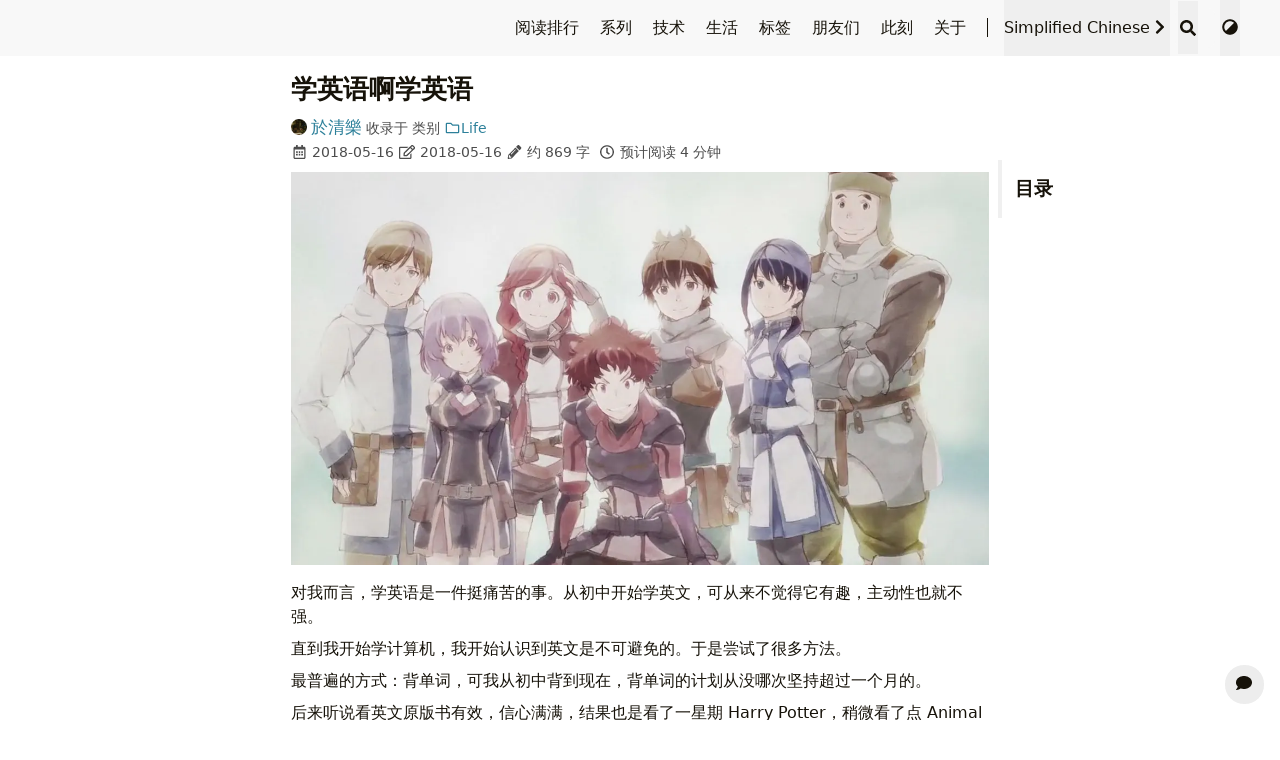

--- FILE ---
content_type: text/html; charset=utf-8
request_url: https://thiscute.world/posts/learning-english/
body_size: 11353
content:
<!doctype html><html lang=zh-CN><head><meta charset=utf-8><meta name=viewport content="width=device-width,initial-scale=1"><meta name=robots content="noodp"><title>学英语啊学英语 - This Cute World</title><meta name=Description content="This Cute World"><meta property="og:url" content="https://thiscute.world/posts/learning-english/"><meta property="og:site_name" content="This Cute World"><meta property="og:title" content="学英语啊学英语"><meta property="og:description" content="对我而言，学英语是一件挺痛苦的事。从初中开始学英文，可从来不觉得它有趣，主动性也就不强。
直到我开始学计算机，我开始认识到英文是不可避免的。于是尝试了很多方法。"><meta property="og:locale" content="zh_CN"><meta property="og:type" content="article"><meta property="article:section" content="posts"><meta property="article:published_time" content="2018-05-16T20:00:02+08:00"><meta property="article:modified_time" content="2018-05-16T20:00:02+08:00"><meta property="article:tag" content="英语"><meta property="article:tag" content="语言学习"><meta property="og:image" content="https://thiscute.world/posts/learning-english/grimgargroup.webp"><meta name=twitter:card content="summary_large_image"><meta name=twitter:image content="https://thiscute.world/posts/learning-english/grimgargroup.webp"><meta name=twitter:title content="学英语啊学英语"><meta name=twitter:description content="对我而言，学英语是一件挺痛苦的事。从初中开始学英文，可从来不觉得它有趣，主动性也就不强。
直到我开始学计算机，我开始认识到英文是不可避免的。于是尝试了很多方法。"><meta name=twitter:site content="@ryan4yin"><meta name=application-name content="This Cute World"><meta name=apple-mobile-web-app-title content="This Cute World"><meta name=theme-color content="#f8f8f8"><meta name=twitter:creator content="@ryan4yin"><link rel="shortcut icon" type=image/x-icon href=/favicon.ico><link rel=icon type=image/png sizes=32x32 href=/favicon-32x32.png><link rel=icon type=image/png sizes=16x16 href=/favicon-16x16.png><link rel=apple-touch-icon sizes=180x180 href=/apple-touch-icon.png><link rel=canonical href=https://thiscute.world/posts/learning-english/><link rel=prev href=https://thiscute.world/posts/the-twelve-kingdoms/><link rel=next href=https://thiscute.world/posts/video2chars-2/><link rel=stylesheet href=/css/main.min.css><link rel=stylesheet href=/css/style.min.css><meta name=google-site-verification content="E8bpp1lVVlb9YnSJcUzPL1dLAG17Nl_sp5Ru9a8tUDQ"><meta name=baidu-site-verification content="code-ZZtDruAnX1"><script type=application/ld+json>{"@context":"https://schema.org","@type":"BlogPosting","headline":"学英语啊学英语","inLanguage":"zh-CN","mainEntityOfPage":{"@type":"WebPage","@id":"https://thiscute.world/posts/learning-english/"},"image":[{"@type":"ImageObject","url":"https://thiscute.world/posts/learning-english/grimgargroup.webp","width":1280,"height":720}],"genre":"posts","keywords":["英语","语言学习"],"wordcount":869,"url":"https://thiscute.world/posts/learning-english/","datePublished":"2018-05-16T20:00:02+08:00","dateModified":"2018-05-16T20:00:02+08:00","publisher":{"@type":"Organization","name":"ryan4yin","logo":"https://thiscute.world/avatar/myself.png"},"author":[{"@type":"Person","name":"於清樂","url":null}],"description":""}</script></head><body data-instant-intensity=viewport class="tw-flex tw-min-h-screen tw-flex-col"><script type=text/javascript>function setTheme(e){document.body.setAttribute("theme",e),document.documentElement.className=e,document.documentElement.style.setProperty("color-scheme",e==="light"?"light":"dark"),e==="light"?document.documentElement.classList.remove("tw-dark"):document.documentElement.classList.add("tw-dark"),window.theme=e,window.isDark=window.theme!=="light"}function saveTheme(e){window.localStorage&&localStorage.setItem("theme",e)}function getMeta(e){const t=document.getElementsByTagName("meta");for(let n=0;n<t.length;n++)if(t[n].getAttribute("name")===e)return t[n];return""}if(window.localStorage&&localStorage.getItem("theme")){let e=localStorage.getItem("theme");e==="light"||e==="dark"?setTheme(e):setTheme(window.matchMedia&&window.matchMedia("(prefers-color-scheme: dark)").matches?"dark":"light")}else"auto"==="light"||"auto"==="dark"?(setTheme("auto"),saveTheme("auto")):(saveTheme("auto"),setTheme(window.matchMedia&&window.matchMedia("(prefers-color-scheme: dark)").matches?"dark":"light"));let metaColors={light:"#f8f8f8",dark:"#161b22"};getMeta("theme-color").content=metaColors[document.body.getAttribute("theme")],window.switchThemeEventSet=new Set</script><div id=back-to-top></div><div id=mask></div><header class="desktop print:!tw-hidden" id=header-desktop><div class=header-wrapper><div class=header-title><a href=/ title="This Cute World"><span id=desktop-header-typeit class=typeit></span></a></div><div class=menu><div class=menu-inner><a class=menu-item href=/statistics/>阅读排行 </a><a class=menu-item href=/series/>系列 </a><a class=menu-item href=/categories/tech/>技术 </a><a class=menu-item href=/categories/life/>生活 </a><a class=menu-item href=/tags/>标签 </a><a class=menu-item href=/friends/>朋友们 </a><a class=menu-item href=/now/>此刻 </a><a class=menu-item href=/about/>关于 </a><span class="menu-item delimiter"></span><button class="menu-item language" aria-label=选择语言>Simplified Chinese<svg class="icon" viewBox="0 0 320 512"><path d="M285.476 272.971 91.132 467.314c-9.373 9.373-24.569 9.373-33.941.0l-22.667-22.667c-9.357-9.357-9.375-24.522-.04-33.901L188.505 256 34.484 101.255c-9.335-9.379-9.317-24.544.04-33.901l22.667-22.667c9.373-9.373 24.569-9.373 33.941.0L285.475 239.03c9.373 9.372 9.373 24.568.001 33.941z"/></svg>
<select class=language-select aria-label=选择语言 id=language-select-desktop onchange="location=this.value"><option value=/posts/learning-english/ selected>Simplified Chinese</option></select>
</button><span class="menu-item search" id=search-desktop>
<input type=text placeholder=搜索文章标题或内容... id=search-input-desktop>
<button class="search-button search-toggle" id=search-toggle-desktop title=搜索>
<svg class="icon" viewBox="0 0 512 512"><path d="M505 442.7 405.3 343c-4.5-4.5-10.6-7-17-7H372c27.6-35.3 44-79.7 44-128C416 93.1 322.9.0 208 0S0 93.1.0 208s93.1 208 208 208c48.3.0 92.7-16.4 128-44v16.3c0 6.4 2.5 12.5 7 17l99.7 99.7c9.4 9.4 24.6 9.4 33.9.0l28.3-28.3c9.4-9.4 9.4-24.6.1-34zM208 336c-70.7.0-128-57.2-128-128 0-70.7 57.2-128 128-128 70.7.0 128 57.2 128 128 0 70.7-57.2 128-128 128z"/></svg>
</button>
<button class="search-button search-clear" id=search-clear-desktop title=清空>
<svg class="icon" viewBox="0 0 512 512"><path d="M256 8C119 8 8 119 8 256s111 248 248 248 248-111 248-248S393 8 256 8zm121.6 313.1c4.7 4.7 4.7 12.3.0 17L338 377.6c-4.7 4.7-12.3 4.7-17 0L256 312l-65.1 65.6c-4.7 4.7-12.3 4.7-17 0L134.4 338c-4.7-4.7-4.7-12.3.0-17l65.6-65-65.6-65.1c-4.7-4.7-4.7-12.3.0-17l39.6-39.6c4.7-4.7 12.3-4.7 17 0l65 65.7 65.1-65.6c4.7-4.7 12.3-4.7 17 0l39.6 39.6c4.7 4.7 4.7 12.3.0 17L312 256l65.6 65.1z"/></svg>
</button>
<span class="search-button search-loading tw-animate-spin" id=search-loading-desktop><svg class="icon" viewBox="0 0 512 512"><path d="M304 48c0 26.51-21.49 48-48 48s-48-21.49-48-48 21.49-48 48-48 48 21.49 48 48zm-48 368c-26.51.0-48 21.49-48 48s21.49 48 48 48 48-21.49 48-48-21.49-48-48-48zm208-208c-26.51.0-48 21.49-48 48s21.49 48 48 48 48-21.49 48-48-21.49-48-48-48zM96 256c0-26.51-21.49-48-48-48S0 229.49.0 256s21.49 48 48 48 48-21.49 48-48zm12.922 99.078c-26.51.0-48 21.49-48 48s21.49 48 48 48 48-21.49 48-48c0-26.509-21.491-48-48-48zm294.156.0c-26.51.0-48 21.49-48 48s21.49 48 48 48 48-21.49 48-48c0-26.509-21.49-48-48-48zM108.922 60.922c-26.51.0-48 21.49-48 48s21.49 48 48 48 48-21.49 48-48-21.491-48-48-48z"/></svg>
</span></span><button class="menu-item theme-switch" aria-label=切换主题>
<svg class="icon" viewBox="0 0 512 512"><path d="M8 256c0 136.966 111.033 248 248 248s248-111.034 248-248S392.966 8 256 8 8 119.033 8 256zm248 184V72c101.705.0 184 82.311 184 184 0 101.705-82.311 184-184 184z"/></svg></button></div></div></div></header><header class="mobile print:!tw-hidden" id=header-mobile><div class=header-container><div class=header-wrapper><div class=header-title><a href=/ title="This Cute World"><span id=mobile-header-typeit class=typeit></span></a></div><div class=menu-toggle id=menu-toggle-mobile><span></span><span></span><span></span></div></div><div class=menu id=menu-mobile><div class=search-wrapper><div class="search mobile" id=search-mobile><input type=text placeholder=搜索文章标题或内容... id=search-input-mobile>
<button class="search-button search-toggle tw-h-10" id=search-toggle-mobile title=搜索>
<svg class="icon" viewBox="0 0 512 512"><path d="M505 442.7 405.3 343c-4.5-4.5-10.6-7-17-7H372c27.6-35.3 44-79.7 44-128C416 93.1 322.9.0 208 0S0 93.1.0 208s93.1 208 208 208c48.3.0 92.7-16.4 128-44v16.3c0 6.4 2.5 12.5 7 17l99.7 99.7c9.4 9.4 24.6 9.4 33.9.0l28.3-28.3c9.4-9.4 9.4-24.6.1-34zM208 336c-70.7.0-128-57.2-128-128 0-70.7 57.2-128 128-128 70.7.0 128 57.2 128 128 0 70.7-57.2 128-128 128z"/></svg>
</button>
<button class="search-button search-clear tw-h-fit" id=search-clear-mobile title=清空>
<svg class="icon" viewBox="0 0 512 512"><path d="M256 8C119 8 8 119 8 256s111 248 248 248 248-111 248-248S393 8 256 8zm121.6 313.1c4.7 4.7 4.7 12.3.0 17L338 377.6c-4.7 4.7-12.3 4.7-17 0L256 312l-65.1 65.6c-4.7 4.7-12.3 4.7-17 0L134.4 338c-4.7-4.7-4.7-12.3.0-17l65.6-65-65.6-65.1c-4.7-4.7-4.7-12.3.0-17l39.6-39.6c4.7-4.7 12.3-4.7 17 0l65 65.7 65.1-65.6c4.7-4.7 12.3-4.7 17 0l39.6 39.6c4.7 4.7 4.7 12.3.0 17L312 256l65.6 65.1z"/></svg>
</button>
<span class="search-button search-loading tw-animate-spin" id=search-loading-mobile><svg class="icon" viewBox="0 0 512 512"><path d="M304 48c0 26.51-21.49 48-48 48s-48-21.49-48-48 21.49-48 48-48 48 21.49 48 48zm-48 368c-26.51.0-48 21.49-48 48s21.49 48 48 48 48-21.49 48-48-21.49-48-48-48zm208-208c-26.51.0-48 21.49-48 48s21.49 48 48 48 48-21.49 48-48-21.49-48-48-48zM96 256c0-26.51-21.49-48-48-48S0 229.49.0 256s21.49 48 48 48 48-21.49 48-48zm12.922 99.078c-26.51.0-48 21.49-48 48s21.49 48 48 48 48-21.49 48-48c0-26.509-21.491-48-48-48zm294.156.0c-26.51.0-48 21.49-48 48s21.49 48 48 48 48-21.49 48-48c0-26.509-21.49-48-48-48zM108.922 60.922c-26.51.0-48 21.49-48 48s21.49 48 48 48 48-21.49 48-48-21.491-48-48-48z"/></svg></span></div><button class=search-cancel id=search-cancel-mobile>
取消</button></div><a class=menu-item href=/statistics/ title>阅读排行</a><a class=menu-item href=/series/ title>系列</a><a class=menu-item href=/categories/tech/ title>技术</a><a class=menu-item href=/categories/life/ title>生活</a><a class=menu-item href=/tags/ title>标签</a><a class=menu-item href=/friends/ title>朋友们</a><a class=menu-item href=/now/ title>此刻</a><a class=menu-item href=/about/ title>关于</a><button class="menu-item theme-switch tw-w-full" aria-label=切换主题>
<svg class="icon" viewBox="0 0 512 512"><path d="M8 256c0 136.966 111.033 248 248 248s248-111.034 248-248S392.966 8 256 8 8 119.033 8 256zm248 184V72c101.705.0 184 82.311 184 184 0 101.705-82.311 184-184 184z"/></svg>
</button><button class="menu-item tw-w-full" title>Simplified Chinese<svg class="icon" viewBox="0 0 320 512"><path d="M285.476 272.971 91.132 467.314c-9.373 9.373-24.569 9.373-33.941.0l-22.667-22.667c-9.357-9.357-9.375-24.522-.04-33.901L188.505 256 34.484 101.255c-9.335-9.379-9.317-24.544.04-33.901l22.667-22.667c9.373-9.373 24.569-9.373 33.941.0L285.475 239.03c9.373 9.372 9.373 24.568.001 33.941z"/></svg>
<select class=language-select title onchange="location=this.value"><option value=/posts/learning-english/ selected>Simplified Chinese</option></select></button></div></div></header><div class="search-dropdown desktop"><div id=search-dropdown-desktop></div></div><div class="search-dropdown mobile"><div id=search-dropdown-mobile></div></div><main class="tw-mx-4 tw-flex-1"><div class="toc print:!tw-hidden" id=toc-auto><h2 class=toc-title>目录</h2><div class=toc-content id=toc-content-auto><nav id=TableOfContents></nav></div></div><dialog id=toc-dialog class="tw-max-w-full tw-w-full tw-max-h-full tw-h-full tw-ml-16"><div class="toc tw-mx-4 tw-max-w-full"><h2 class="tw-mx-0 tw-my-6 tw-uppercase tw-text-2xl">目录</h2><div class=toc-content><nav id=TableOfContents></nav></div></div></dialog><script>document.getElementsByTagName("main")[0].setAttribute("autoTOC","true")</script><article class="page single print:!tw-w-full print:!tw-max-w-none print:!tw-m-0 print:!tw-p-0"><h1 class=single-title data-pagefind-meta=date:2018-05-16 data-pagefind-body>学英语啊学英语</h1><div class=post-meta><div class=post-meta-line><span class=post-author><span class=author><span class=screen-reader-text></span><a href=https://thiscute.world/authors/ryan4yin/><img class="tw-inline-block tw-max-h-4 tw-rounded-full tw-translate-y-[-2px] tw-mr-1" src=/avatar/myself.webp alt="於清樂 avatar" height=16 width=16>於清樂</a></span>
</span>&nbsp;<span class=post-category>收录于 </span>&nbsp;<span class=post-category>类别 <a href=/categories/life/><svg class="icon" viewBox="0 0 512 512"><path d="M464 128H272l-54.63-54.63c-6-6-14.14-9.37-22.63-9.37H48C21.49 64 0 85.49.0 112v288c0 26.51 21.49 48 48 48h416c26.51.0 48-21.49 48-48V176c0-26.51-21.49-48-48-48zm0 272H48V112h140.12l54.63 54.63c6 6 14.14 9.37 22.63 9.37H464v224z"/></svg>Life</a></span></div><div class=post-meta-line><svg class="icon" viewBox="0 0 448 512"><path d="M148 288h-40c-6.6.0-12-5.4-12-12v-40c0-6.6 5.4-12 12-12h40c6.6.0 12 5.4 12 12v40c0 6.6-5.4 12-12 12zm108-12v-40c0-6.6-5.4-12-12-12h-40c-6.6.0-12 5.4-12 12v40c0 6.6 5.4 12 12 12h40c6.6.0 12-5.4 12-12zm96 0v-40c0-6.6-5.4-12-12-12h-40c-6.6.0-12 5.4-12 12v40c0 6.6 5.4 12 12 12h40c6.6.0 12-5.4 12-12zm-96 96v-40c0-6.6-5.4-12-12-12h-40c-6.6.0-12 5.4-12 12v40c0 6.6 5.4 12 12 12h40c6.6.0 12-5.4 12-12zm-96 0v-40c0-6.6-5.4-12-12-12h-40c-6.6.0-12 5.4-12 12v40c0 6.6 5.4 12 12 12h40c6.6.0 12-5.4 12-12zm192 0v-40c0-6.6-5.4-12-12-12h-40c-6.6.0-12 5.4-12 12v40c0 6.6 5.4 12 12 12h40c6.6.0 12-5.4 12-12zm96-260v352c0 26.5-21.5 48-48 48H48c-26.5.0-48-21.5-48-48V112c0-26.5 21.5-48 48-48h48V12c0-6.6 5.4-12 12-12h40c6.6.0 12 5.4 12 12v52h128V12c0-6.6 5.4-12 12-12h40c6.6.0 12 5.4 12 12v52h48c26.5.0 48 21.5 48 48zm-48 346V160H48v298c0 3.3 2.7 6 6 6h340c3.3.0 6-2.7 6-6z"/></svg>&nbsp;<time datetime=2018-05-16>2018-05-16</time>&nbsp;<svg class="icon" viewBox="0 0 576 512"><path d="M402.3 344.9l32-32c5-5 13.7-1.5 13.7 5.7V464c0 26.5-21.5 48-48 48H48c-26.5.0-48-21.5-48-48V112c0-26.5 21.5-48 48-48h273.5c7.1.0 10.7 8.6 5.7 13.7l-32 32c-1.5 1.5-3.5 2.3-5.7 2.3H48v352h352V350.5c0-2.1.8-4.1 2.3-5.6zm156.6-201.8L296.3 405.7l-90.4 10c-26.2 2.9-48.5-19.2-45.6-45.6l10-90.4L432.9 17.1c22.9-22.9 59.9-22.9 82.7.0l43.2 43.2c22.9 22.9 22.9 60 .1 82.8zM460.1 174 402 115.9 216.2 301.8l-7.3 65.3 65.3-7.3L460.1 174zm64.8-79.7-43.2-43.2c-4.1-4.1-10.8-4.1-14.8.0L436 82l58.1 58.1 30.9-30.9c4-4.2 4-10.8-.1-14.9z"/></svg>&nbsp;<time datetime=2018-05-16>2018-05-16</time>&nbsp;<svg class="icon" viewBox="0 0 512 512"><path d="M497.9 142.1l-46.1 46.1c-4.7 4.7-12.3 4.7-17 0l-111-111c-4.7-4.7-4.7-12.3.0-17l46.1-46.1c18.7-18.7 49.1-18.7 67.9.0l60.1 60.1c18.8 18.7 18.8 49.1.0 67.9zM284.2 99.8 21.6 362.4.4 483.9c-2.9 16.4 11.4 30.6 27.8 27.8l121.5-21.3 262.6-262.6c4.7-4.7 4.7-12.3.0-17l-111-111c-4.8-4.7-12.4-4.7-17.1.0zM124.1 339.9c-5.5-5.5-5.5-14.3.0-19.8l154-154c5.5-5.5 14.3-5.5 19.8.0s5.5 14.3.0 19.8l-154 154c-5.5 5.5-14.3 5.5-19.8.0zM88 424h48v36.3l-64.5 11.3-31.1-31.1L51.7 376H88v48z"/></svg>&nbsp;约 869 字&nbsp;
<svg class="icon" viewBox="0 0 512 512"><path d="M256 8C119 8 8 119 8 256s111 248 248 248 248-111 248-248S393 8 256 8zm0 448c-110.5.0-2e2-89.5-2e2-2e2S145.5 56 256 56s2e2 89.5 2e2 2e2-89.5 2e2-2e2 2e2zm61.8-104.4-84.9-61.7c-3.1-2.3-4.9-5.9-4.9-9.7V116c0-6.6 5.4-12 12-12h32c6.6.0 12 5.4 12 12v141.7l66.8 48.6c5.4 3.9 6.5 11.4 2.6 16.8L334.6 349c-3.9 5.3-11.4 6.5-16.8 2.6z"/></svg>&nbsp;预计阅读 4 分钟&nbsp;</div></div><div class=featured-image><img loading=eager src=/posts/learning-english/grimgargroup.webp height=720 width=1280></div><div class="details toc print:!tw-block" id=toc-static kept><div class="details-summary toc-title"><span>目录</span>
<span class=details-icon><svg class="icon" viewBox="0 0 256 512"><path d="M224.3 273l-136 136c-9.4 9.4-24.6 9.4-33.9.0l-22.6-22.6c-9.4-9.4-9.4-24.6.0-33.9l96.4-96.4-96.4-96.4c-9.4-9.4-9.4-24.6.0-33.9L54.3 103c9.4-9.4 24.6-9.4 33.9.0l136 136c9.5 9.4 9.5 24.6.1 34z"/></svg></span></div><div class="details-content toc-content" id=toc-content-static><nav id=TableOfContents></nav></div></div><div class=content id=content data-pagefind-body><p>对我而言，学英语是一件挺痛苦的事。从初中开始学英文，可从来不觉得它有趣，主动性也就不强。</p><p>直到我开始学计算机，我开始认识到英文是不可避免的。于是尝试了很多方法。</p><p>最普遍的方式：背单词，可我从初中背到现在，背单词的计划从没哪次坚持超过一个月的。</p><p>后来听说看英文原版书有效，信心满满，结果也是看了一星期 Harry Potter，稍微看了点 Animal
Farm，就没后续了。</p><p>又想练听力，开始听 ESLPod、EnglishPod，也就听了一个月的时间。。</p><p>之后又跟着<a href=https://zhuanlan.zhihu.com/p/20836532 target=_blank rel="noopener noreferrer">练习英语口语的办法 - 恶魔奶爸</a>的规划练口语，听完了《赖世雄美语音标》，又看了点美国的口语纠正视频。这件事干得倒还算可以，口语的确标准了不少。不过也就花了十多天，就没然后了。</p><p>我学计算机的过程，和我的英文学习过程也有不少重合的地方。</p><p>印象中第一次读英文资料，是想学计算机图形学，被知乎上的高手们推荐看一个英文教程。死嗑了三天，坚持不下去放弃了。。</p><p>之后听了季索清学长的推荐，又见知乎上也都说 Python 好，就开始学 Python。看了 A Byte of
Python, 印象中花了一天看完的，但是没在脑子里留下啥印象。</p><p>后来慢慢的开始熟悉 Python，在图书馆借了 Head First Python 英文版，可能是被厚度吓到了，看了几页就不了了之了。。</p><p>再后来用 Github，Pycharm IDEA 也是英文的，Python Docs 和 Java Docs 也全是英文的，标准库里的注释是英文的，Error 信息是英文的&mldr;&mldr; 虽然学啥都半途而废，但英文水平的确是慢慢地提升着。</p><p>慢慢地，能够不怎么吃力地看懂 Python 标准库了，有问题也可以看英文博客解决了。</p><p>最近看一个动漫看完不过瘾，转去看这部动漫的轻小说。轻小说中文翻译的太呆板，发现居然有英文的，直接啃起了英文。</p><p>换了好几部小说，现在在看<a href="https://www.baka-tsuki.org/project/index.php?title=Hai_to_Gensou_no_Grimgar" target=_blank rel="noopener noreferrer">Grimgar of Fantasy and Ash</a>、<a href="https://www.baka-tsuki.org/project/index.php?title=Tasogare-iro_no_Uta_Tsukai" target=_blank rel="noopener noreferrer">Tasogare-iro no Uta Tsukai(黄昏色の詠使い)</a>，
还找了个英文动漫网站，颇有以后看动漫也只看英文字幕的打算。希望能持续下去吧。</p><p>不过也有点苦恼，因为暑假就要找工作，现在却沉迷看英文小说。。本来这个月该学算法的，可半个月都过了，我的进度大概才认真的时候的五天的样子。。真不知道未来会是啥样。</p></div><h2>相关内容</h2><div class=related-container><div class=related-item-container><div class=related-image><a href=/posts/learn-english-again/><img src=/posts/learn-english-again/english-word.webp height=200 width=400></a></div><h2 class=related-title><a href=/posts/learn-english-again/>Learn English Again</a></h2></div></div><div class="sponsor print:tw-hidden"><div class=sponsor-avatar><img src=/avatar/myself.webp></div><p class=sponsor-bio><em>如果你觉得这篇文章对你有所帮助，欢迎评论、分享、打赏~</em></p><a href=https://afdian.com/a/ryan4yin title=Sponsor target=_blank class=sponsor-button rel="noopener noreferrer"><span style=color:#ec6cb9><svg class="icon" viewBox="0 0 512 512"><path d="M458.4 64.3C400.6 15.7 311.3 23 256 79.3 200.7 23 111.4 15.6 53.6 64.3-21.6 127.6-10.6 230.8 43 285.5l175.4 178.7c10 10.2 23.4 15.9 37.6 15.9 14.3.0 27.6-5.6 37.6-15.8L469 285.6c53.5-54.7 64.7-157.9-10.6-221.3zm-23.6 187.5L259.4 430.5c-2.4 2.4-4.4 2.4-6.8.0L77.2 251.8c-36.5-37.2-43.9-107.6 7.3-150.7 38.9-32.7 98.9-27.8 136.5 10.5l35 35.7 35-35.7c37.8-38.5 97.8-43.2 136.5-10.6 51.1 43.1 43.5 113.9 7.3 150.8z"/></svg></span>
<span>赞赏</span></a></div><div class=post-footer id=post-footer><div class=post-info><div class=post-info-line><div class=post-info-mod><span>更新于 2018-05-16</span></div><div class=post-info-license></div></div><div class="post-info-line print:!tw-hidden"><div class=post-info-md></div><div class=post-info-share><button title="分享到 Twitter" data-sharer=twitter data-url=https://thiscute.world/posts/learning-english/ data-title=学英语啊学英语 data-via=ryan4yin data-hashtags=英语,语言学习><svg class="icon" viewBox="0 0 512 512"><path d="M459.37 151.716c.325 4.548.325 9.097.325 13.645.0 138.72-105.583 298.558-298.558 298.558-59.452.0-114.68-17.219-161.137-47.106 8.447.974 16.568 1.299 25.34 1.299 49.055.0 94.213-16.568 130.274-44.832-46.132-.975-84.792-31.188-98.112-72.772 6.498.974 12.995 1.624 19.818 1.624 9.421.0 18.843-1.3 27.614-3.573-48.081-9.747-84.143-51.98-84.143-102.985v-1.299c13.969 7.797 30.214 12.67 47.431 13.319-28.264-18.843-46.781-51.005-46.781-87.391.0-19.492 5.197-37.36 14.294-52.954 51.655 63.675 129.3 105.258 216.365 109.807-1.624-7.797-2.599-15.918-2.599-24.04.0-57.828 46.782-104.934 104.934-104.934 30.213.0 57.502 12.67 76.67 33.137 23.715-4.548 46.456-13.32 66.599-25.34-7.798 24.366-24.366 44.833-46.132 57.827 21.117-2.273 41.584-8.122 60.426-16.243-14.292 20.791-32.161 39.308-52.628 54.253z"/></svg></button><button title="分享到 Hacker News" data-sharer=hackernews data-url=https://thiscute.world/posts/learning-english/ data-title=学英语啊学英语><svg class="icon" viewBox="0 0 448 512"><path d="M0 32v448h448V32H0zm21.2 197.2H21c.1-.1.2-.3.3-.4.0.1.0.3-.1.4zm218 53.9V384h-31.4V281.3L128 128h37.3c52.5 98.3 49.2 101.2 59.3 125.6 12.3-27 5.8-24.4 60.6-125.6H320l-80.8 155.1z"/></svg></button><button title="分享到 Reddit" data-sharer=reddit data-url=https://thiscute.world/posts/learning-english/><svg class="icon" viewBox="0 0 512 512"><path d="M201.5 305.5c-13.8.0-24.9-11.1-24.9-24.6.0-13.8 11.1-24.9 24.9-24.9 13.6.0 24.6 11.1 24.6 24.9.0 13.6-11.1 24.6-24.6 24.6zM504 256c0 137-111 248-248 248S8 393 8 256 119 8 256 8s248 111 248 248zm-132.3-41.2c-9.4.0-17.7 3.9-23.8 10-22.4-15.5-52.6-25.5-86.1-26.6l17.4-78.3 55.4 12.5c0 13.6 11.1 24.6 24.6 24.6 13.8.0 24.9-11.3 24.9-24.9s-11.1-24.9-24.9-24.9c-9.7.0-18 5.8-22.1 13.8l-61.2-13.6c-3-.8-6.1 1.4-6.9 4.4l-19.1 86.4c-33.2 1.4-63.1 11.3-85.5 26.8-6.1-6.4-14.7-10.2-24.1-10.2-34.9.0-46.3 46.9-14.4 62.8-1.1 5-1.7 10.2-1.7 15.5.0 52.6 59.2 95.2 132 95.2 73.1.0 132.3-42.6 132.3-95.2.0-5.3-.6-10.8-1.9-15.8 31.3-16 19.8-62.5-14.9-62.5zM302.8 331c-18.2 18.2-76.1 17.9-93.6.0-2.2-2.2-6.1-2.2-8.3.0-2.5 2.5-2.5 6.4.0 8.6 22.8 22.8 87.3 22.8 110.2.0 2.5-2.2 2.5-6.1.0-8.6-2.2-2.2-6.1-2.2-8.3.0zm7.7-75c-13.6.0-24.6 11.1-24.6 24.9.0 13.6 11.1 24.6 24.6 24.6 13.8.0 24.9-11.1 24.9-24.6.0-13.8-11-24.9-24.9-24.9z"/></svg></button><script>function shareOnMastodon(e,t){const o="share_mastodon_domain",i=localStorage.getItem(o)??"mastodon.social",n=prompt("Enter your Mastodon domain",i);if(n===null)return;localStorage.setItem(o,n);const a=e+`

`+t,s=new URL("https://"+n);s.pathname="share",s.searchParams.append("text",a),window.open(s,"_blank","width=500,height=500,left=500,toolbar=0,status=0")}</script>
<button title="分享到 Mastodon" onclick='shareOnMastodon("学英语啊学英语","https://thiscute.world/posts/learning-english/")'><svg class="icon" viewBox="0 0 448 512"><path d="M433 179.11c0-97.2-63.71-125.7-63.71-125.7-62.52-28.7-228.56-28.4-290.48.0.0.0-63.72 28.5-63.72 125.7.0 115.7-6.6 259.4 105.63 289.1 40.51 10.7 75.32 13 103.33 11.4 50.81-2.8 79.32-18.1 79.32-18.1l-1.7-36.9s-36.31 11.4-77.12 10.1c-40.41-1.4-83-4.4-89.63-54a102.54 102.54.0 01-.9-13.9c85.63 20.9 158.65 9.1 178.75 6.7 56.12-6.7 105-41.3 111.23-72.9 9.8-49.8 9-121.5 9-121.5zm-75.12 125.2h-46.63v-114.2c0-49.7-64-51.6-64 6.9v62.5h-46.33V197c0-58.5-64-56.6-64-6.9v114.2H90.19c0-122.1-5.2-147.9 18.41-175 25.9-28.9 79.82-30.8 103.83 6.1l11.6 19.5 11.6-19.5c24.11-37.1 78.12-34.8 103.83-6.1 23.71 27.3 18.4 53 18.4 175z"/></svg></button></div></div></div><div class=post-info-more><section class=post-tags><svg class="icon" viewBox="0 0 640 512"><path d="M497.941 225.941 286.059 14.059A48 48 0 00252.118.0H48C21.49.0.0 21.49.0 48v204.118a48 48 0 0014.059 33.941l211.882 211.882c18.744 18.745 49.136 18.746 67.882.0l204.118-204.118c18.745-18.745 18.745-49.137.0-67.882zM112 160c-26.51.0-48-21.49-48-48s21.49-48 48-48 48 21.49 48 48-21.49 48-48 48zm513.941 133.823L421.823 497.941c-18.745 18.745-49.137 18.745-67.882.0l-.36-.36L527.64 323.522c16.999-16.999 26.36-39.6 26.36-63.64s-9.362-46.641-26.36-63.64L331.397.0h48.721a48 48 0 0133.941 14.059l211.882 211.882c18.745 18.745 18.745 49.137.0 67.882z"/></svg>&nbsp;<a href=/tags/%E8%8B%B1%E8%AF%AD/>英语</a>,&nbsp;<a href=/tags/%E8%AF%AD%E8%A8%80%E5%AD%A6%E4%B9%A0/>语言学习</a></section><section class=print:!tw-hidden><span><button class="tw-text-fgColor-link-muted hover:tw-text-fgColor-link-muted-hover" onclick=window.history.back()>返回</button></span>&nbsp;|&nbsp;<span><a href=/>主页</a></span></section></div><div class="post-nav print:tw-hidden"><a href=/posts/the-twelve-kingdoms/ class=prev rel=prev title=《十二国记》><svg class="icon" viewBox="0 0 256 512"><path d="M31.7 239l136-136c9.4-9.4 24.6-9.4 33.9.0l22.6 22.6c9.4 9.4 9.4 24.6.0 33.9L127.9 256l96.4 96.4c9.4 9.4 9.4 24.6.0 33.9L201.7 409c-9.4 9.4-24.6 9.4-33.9.0l-136-136c-9.5-9.4-9.5-24.6-.1-34z"/></svg>《十二国记》</a>
<a href=/posts/video2chars-2/ class=next rel=next title="Python 视频转字符动画（二）进阶">Python 视频转字符动画（二）进阶<svg class="icon" viewBox="0 0 256 512"><path d="M224.3 273l-136 136c-9.4 9.4-24.6 9.4-33.9.0l-22.6-22.6c-9.4-9.4-9.4-24.6.0-33.9l96.4-96.4-96.4-96.4c-9.4-9.4-9.4-24.6.0-33.9L54.3 103c9.4-9.4 24.6-9.4 33.9.0l136 136c9.5 9.4 9.5 24.6.1 34z"/></svg></a></div></div><div id=comments class="print:!tw-hidden tw-pt-32 tw-pb-8"><div id=waline class=comment></div><noscript>Please enable JavaScript to view the comments powered by <a href=https://waline.js.org/>Waline</a>.</noscript></div></article></main><footer class=footer><div class=footer-container><div class=footer-line><a href=https://www.foreverblog.cn/ target=_blank><img src=https://foreverblog.cn/assets/logo/logo_en_default.png alt style=display:inline-block;width:auto;height:20px></a></div><div class=footer-line>由 <a href=https://gohugo.io/ target=_blank rel="noopener noreferrer" title="Hugo 0.150.0">Hugo</a> 强力驱动&nbsp;|&nbsp;托管在 <a title=Cloudflare href=https://www.cloudflare.com/ target=_blank rel="noopener noreffer">Vercel</a> 上&nbsp;|&nbsp;主题 - <a href=https://github.com/HEIGE-PCloud/DoIt target=_blank rel="noopener noreferrer" title="DoIt 0.4.2"><svg class="icon" viewBox="0 0 576 512"><path d="M402.3 344.9l32-32c5-5 13.7-1.5 13.7 5.7V464c0 26.5-21.5 48-48 48H48c-26.5.0-48-21.5-48-48V112c0-26.5 21.5-48 48-48h273.5c7.1.0 10.7 8.6 5.7 13.7l-32 32c-1.5 1.5-3.5 2.3-5.7 2.3H48v352h352V350.5c0-2.1.8-4.1 2.3-5.6zm156.6-201.8L296.3 405.7l-90.4 10c-26.2 2.9-48.5-19.2-45.6-45.6l10-90.4L432.9 17.1c22.9-22.9 59.9-22.9 82.7.0l43.2 43.2c22.9 22.9 22.9 60 .1 82.8zM460.1 174 402 115.9 216.2 301.8l-7.3 65.3 65.3-7.3L460.1 174zm64.8-79.7-43.2-43.2c-4.1-4.1-10.8-4.1-14.8.0L436 82l58.1 58.1 30.9-30.9c4-4.2 4-10.8-.1-14.9z"/></svg> DoIt</a></div><div class=footer-line><svg class="icon" viewBox="0 0 512 512"><path d="M256 8C119.033 8 8 119.033 8 256s111.033 248 248 248 248-111.033 248-248S392.967 8 256 8zm0 448c-110.532.0-2e2-89.451-2e2-2e2.0-110.531 89.451-2e2 2e2-2e2 110.532.0 2e2 89.451 2e2 2e2.0 110.532-89.451 2e2-2e2 2e2zm107.351-101.064c-9.614 9.712-45.53 41.396-104.065 41.396-82.43.0-140.484-61.425-140.484-141.567.0-79.152 60.275-139.401 139.762-139.401 55.531.0 88.738 26.62 97.593 34.779a11.965 11.965.0 011.936 15.322l-18.155 28.113c-3.841 5.95-11.966 7.282-17.499 2.921-8.595-6.776-31.814-22.538-61.708-22.538-48.303.0-77.916 35.33-77.916 80.082.0 41.589 26.888 83.692 78.277 83.692 32.657.0 56.843-19.039 65.726-27.225 5.27-4.857 13.596-4.039 17.82 1.738l19.865 27.17a11.947 11.947.0 01-1.152 15.518z"/></svg>2021 - 2026<span class=author>&nbsp;<a href=/ target=_blank rel="noopener noreferrer"></a></span>&nbsp;|&nbsp;<span class=license> <a rel="license external nofollow noopener noreffer" href=https://creativecommons.org/licenses/by-nc/4.0/ target=_blank>CC BY-NC 4.0</a></span></div><div class=footer-line></div><div class=footer-line></div></div></footer><div class="print:!tw-hidden tw-flex tw-flex-col tw-fixed tw-right-4 tw-bottom-4 tw-gap-2"><a href=#back-to-top id=back-to-top-button class="tw-transition-opacity tw-opacity-0 tw-block tw-bg-bgColor-secondary tw-rounded-full" style=padding:.6rem;line-height:1.3rem;font-size:1rem title=回到顶部><svg class="icon" viewBox="0 0 448 512"><path d="M34.9 289.5l-22.2-22.2c-9.4-9.4-9.4-24.6.0-33.9L207 39c9.4-9.4 24.6-9.4 33.9.0l194.3 194.3c9.4 9.4 9.4 24.6.0 33.9L413 289.4c-9.5 9.5-25 9.3-34.3-.4L264 168.6V456c0 13.3-10.7 24-24 24h-32c-13.3.0-24-10.7-24-24V168.6L69.2 289.1c-9.3 9.8-24.8 10-34.3.4z"/></svg>
</a><button id=toc-drawer-button class="tw-block tw-bg-bgColor-secondary tw-rounded-full md:tw-hidden" style=padding:.6rem;line-height:1.3rem;font-size:1rem>
<svg class="icon" viewBox="0 0 448 512"><path d="M16 132h416c8.837.0 16-7.163 16-16V76c0-8.837-7.163-16-16-16H16C7.163 60 0 67.163.0 76v40c0 8.837 7.163 16 16 16zm0 160h416c8.837.0 16-7.163 16-16v-40c0-8.837-7.163-16-16-16H16c-8.837.0-16 7.163-16 16v40c0 8.837 7.163 16 16 16zm0 160h416c8.837.0 16-7.163 16-16v-40c0-8.837-7.163-16-16-16H16c-8.837.0-16 7.163-16 16v40c0 8.837 7.163 16 16 16z"/></svg>
</button><a href=#comments id=view-comments class="tw-block tw-bg-bgColor-secondary tw-rounded-full" style=padding:.6rem;line-height:1.3rem;font-size:1rem title=查看评论>
<svg class="icon" viewBox="0 0 512 512"><path d="M256 32C114.6 32 0 125.1.0 240c0 49.6 21.4 95 57 130.7C44.5 421.1 2.7 466 2.2 466.5c-2.2 2.3-2.8 5.7-1.5 8.7S4.8 480 8 480c66.3.0 116-31.8 140.6-51.4 32.7 12.3 69 19.4 107.4 19.4 141.4.0 256-93.1 256-208S397.4 32 256 32z"/></svg></a></div><link rel=stylesheet href=/lib/waline/waline.min.css><link rel=stylesheet href=/lib/katex/katex.min.css><link rel=preload as=style onload='this.onload=null,this.rel="stylesheet"' href=/lib/katex/copy-tex.min.css><noscript><link rel=stylesheet href=/lib/katex/copy-tex.min.css></noscript><script>window.config={"algoliasearch.min.js":"/lib/algoliasearch/algoliasearch-lite.umd.min.js","autocomplete.min.js":"/lib/autocomplete/autocomplete.min.js",comment:{waline:{copyright:!0,dark:"body[theme='dark']",el:"#waline",lang:"zh-cn",requiredMeta:["nick","mail"],serverURL:"waline-comment.thiscute.world",wordLimit:1500}},data:{"desktop-header-typeit":"This Cute World","mobile-header-typeit":"This Cute World"},math:{delimiters:[{display:!0,left:"$$",right:"$$"},{display:!0,left:"\\[",right:"\\]"},{display:!1,left:"$",right:"$"},{display:!1,left:"\\(",right:"\\)"}],strict:!1},search:{algoliaAppID:"747LJ10EI7",algoliaIndex:"ryan-space",algoliaSearchKey:"658db5f2bf056f83458cacf5dd58ec80",highlightTag:"em",maxResultLength:10,noResultsFound:"没有找到结果",snippetLength:50,type:"algolia"},sharerjs:!0,typeit:{cursorChar:null,cursorSpeed:null,data:{"desktop-header-typeit":["desktop-header-typeit"],"mobile-header-typeit":["mobile-header-typeit"]},duration:null,speed:null}}</script><script src=/lib/sharer/sharer.min.js></script><script src=/lib/typeit/typeit.min.js></script><script src=/lib/katex/katex.min.js defer></script><script src=/lib/katex/auto-render.min.js defer></script><script src=/lib/katex/copy-tex.min.js defer></script><script src=/lib/katex/mhchem.min.js defer></script><script src=/js/katex.min.js defer></script><script src=/js/theme.min.js defer></script><script src=/lib/waline/waline.js defer></script><script src=/js/waline.min.js defer></script><script type=text/javascript>window.dataLayer=window.dataLayer||[];function gtag(){dataLayer.push(arguments)}gtag("js",new Date),gtag("config","G-4V93QVSNFW",{anonymize_ip:!0})</script><script src="https://www.googletagmanager.com/gtag/js?id=G-4V93QVSNFW" async></script><script type=speculationrules>
  {
    "prerender": [
      {
        "where": { "href_matches": "/*" },
        "eagerness": "moderate"
      }
    ]
  }
</script><!-- Cloudflare Pages Analytics --><script defer src='https://static.cloudflareinsights.com/beacon.min.js' data-cf-beacon='{"token": "48d8fcc2dcf6418bb91e4ee26cb197d5"}'></script><!-- Cloudflare Pages Analytics --></body></html>

--- FILE ---
content_type: text/css; charset=utf-8
request_url: https://thiscute.world/lib/katex/copy-tex.min.css
body_size: -382
content:
.katex,.katex-display{-webkit-user-select:all;-moz-user-select:all;-ms-user-select:all;user-select:all}

--- FILE ---
content_type: text/css; charset=utf-8
request_url: https://thiscute.world/css/style.min.css
body_size: 9628
content:
.light .bg{color:#4c4f69;background-color:#eff1f5}.light .chroma{color:#4c4f69;background-color:#eff1f5}.light .chroma .err{color:#d20f39}.light .chroma .lnlinks{outline:none;text-decoration:none;color:inherit}.light .chroma .lntd{vertical-align:top;padding:0;margin:0;border:0}.light .chroma .lntable{border-spacing:0;padding:0;margin:0;border:0}.light .chroma .hl{background-color:#bcc0cc}.light .chroma .lnt{white-space:pre;-webkit-user-select:none;user-select:none;margin-right:0.4em;padding:0 0.4em 0 0.4em;color:#8c8fa1}.light .chroma .ln{white-space:pre;-webkit-user-select:none;user-select:none;margin-right:0.4em;padding:0 0.4em 0 0.4em;color:#8c8fa1}.light .chroma .line{display:flex}.light .chroma .k{color:#8839ef}.light .chroma .kc{color:#fe640b}.light .chroma .kd{color:#d20f39}.light .chroma .kn{color:#179299}.light .chroma .kp{color:#8839ef}.light .chroma .kr{color:#8839ef}.light .chroma .kt{color:#d20f39}.light .chroma .na{color:#1e66f5}.light .chroma .nb{color:#04a5e5}.light .chroma .bp{color:#04a5e5}.light .chroma .nc{color:#df8e1d}.light .chroma .no{color:#df8e1d}.light .chroma .nd{color:#1e66f5;font-weight:bold}.light .chroma .ni{color:#179299}.light .chroma .ne{color:#fe640b}.light .chroma .nf{color:#1e66f5}.light .chroma .fm{color:#1e66f5}.light .chroma .nl{color:#04a5e5}.light .chroma .nn{color:#fe640b}.light .chroma .py{color:#fe640b}.light .chroma .nt{color:#8839ef}.light .chroma .nv{color:#dc8a78}.light .chroma .vc{color:#dc8a78}.light .chroma .vg{color:#dc8a78}.light .chroma .vi{color:#dc8a78}.light .chroma .vm{color:#dc8a78}.light .chroma .s{color:#40a02b}.light .chroma .sa{color:#d20f39}.light .chroma .sb{color:#40a02b}.light .chroma .sc{color:#40a02b}.light .chroma .dl{color:#1e66f5}.light .chroma .sd{color:#9ca0b0}.light .chroma .s2{color:#40a02b}.light .chroma .se{color:#1e66f5}.light .chroma .sh{color:#9ca0b0}.light .chroma .si{color:#40a02b}.light .chroma .sx{color:#40a02b}.light .chroma .sr{color:#179299}.light .chroma .s1{color:#40a02b}.light .chroma .ss{color:#40a02b}.light .chroma .m{color:#fe640b}.light .chroma .mb{color:#fe640b}.light .chroma .mf{color:#fe640b}.light .chroma .mh{color:#fe640b}.light .chroma .mi{color:#fe640b}.light .chroma .il{color:#fe640b}.light .chroma .mo{color:#fe640b}.light .chroma .o{color:#04a5e5;font-weight:bold}.light .chroma .ow{color:#04a5e5;font-weight:bold}.light .chroma .c{color:#9ca0b0;font-style:italic}.light .chroma .ch{color:#9ca0b0;font-style:italic}.light .chroma .cm{color:#9ca0b0;font-style:italic}.light .chroma .c1{color:#9ca0b0;font-style:italic}.light .chroma .cs{color:#9ca0b0;font-style:italic}.light .chroma .cp{color:#9ca0b0;font-style:italic}.light .chroma .cpf{color:#9ca0b0;font-weight:bold;font-style:italic}.light .chroma .gd{color:#d20f39;background-color:#ccd0da}.light .chroma .ge{font-style:italic}.light .chroma .gr{color:#d20f39}.light .chroma .gh{color:#fe640b;font-weight:bold}.light .chroma .gi{color:#40a02b;background-color:#ccd0da}.light .chroma .gs{font-weight:bold}.light .chroma .gu{color:#fe640b;font-weight:bold}.light .chroma .gt{color:#d20f39}.light .chroma .gl{text-decoration:underline}.dark .bg{color:#abb2bf;background-color:#282c34}.dark .chroma{color:#abb2bf;background-color:#282c34}.dark .chroma .lnlinks{outline:none;text-decoration:none;color:inherit}.dark .chroma .lntd{vertical-align:top;padding:0;margin:0;border:0}.dark .chroma .lntable{border-spacing:0;padding:0;margin:0;border:0}.dark .chroma .hl{background-color:#3d4148}.dark .chroma .lnt{white-space:pre;-webkit-user-select:none;user-select:none;margin-right:0.4em;padding:0 0.4em 0 0.4em;color:#55595f}.dark .chroma .ln{white-space:pre;-webkit-user-select:none;user-select:none;margin-right:0.4em;padding:0 0.4em 0 0.4em;color:#55595f}.dark .chroma .line{display:flex}.dark .chroma .k{color:#c678dd}.dark .chroma .kc{color:#e5c07b}.dark .chroma .kd{color:#c678dd}.dark .chroma .kn{color:#c678dd}.dark .chroma .kp{color:#c678dd}.dark .chroma .kr{color:#c678dd}.dark .chroma .kt{color:#e5c07b}.dark .chroma .n{color:#e06c75}.dark .chroma .na{color:#e06c75}.dark .chroma .nb{color:#e5c07b}.dark .chroma .bp{color:#e06c75}.dark .chroma .nc{color:#e5c07b}.dark .chroma .no{color:#e06c75}.dark .chroma .nd{color:#61afef}.dark .chroma .ni{color:#e06c75}.dark .chroma .ne{color:#e06c75}.dark .chroma .nf{color:#61afef;font-weight:bold}.dark .chroma .fm{color:#56b6c2;font-weight:bold}.dark .chroma .nl{color:#e06c75}.dark .chroma .nn{color:#e06c75}.dark .chroma .nx{color:#e06c75}.dark .chroma .py{color:#e06c75}.dark .chroma .nt{color:#e06c75}.dark .chroma .nv{color:#e06c75}.dark .chroma .vc{color:#e06c75}.dark .chroma .vg{color:#e06c75}.dark .chroma .vi{color:#e06c75}.dark .chroma .vm{color:#e06c75}.dark .chroma .s{color:#98c379}.dark .chroma .sa{color:#98c379}.dark .chroma .sb{color:#98c379}.dark .chroma .sc{color:#98c379}.dark .chroma .dl{color:#98c379}.dark .chroma .sd{color:#98c379}.dark .chroma .s2{color:#98c379}.dark .chroma .se{color:#98c379}.dark .chroma .sh{color:#98c379}.dark .chroma .si{color:#98c379}.dark .chroma .sx{color:#98c379}.dark .chroma .sr{color:#98c379}.dark .chroma .s1{color:#98c379}.dark .chroma .ss{color:#98c379}.dark .chroma .m{color:#d19a66}.dark .chroma .mb{color:#d19a66}.dark .chroma .mf{color:#d19a66}.dark .chroma .mh{color:#d19a66}.dark .chroma .mi{color:#d19a66}.dark .chroma .il{color:#d19a66}.dark .chroma .mo{color:#d19a66}.dark .chroma .o{color:#56b6c2}.dark .chroma .ow{color:#56b6c2}.dark .chroma .c{color:#7f848e}.dark .chroma .ch{color:#7f848e}.dark .chroma .cm{color:#7f848e}.dark .chroma .c1{color:#7f848e}.dark .chroma .cs{color:#7f848e}.dark .chroma .cp{color:#7f848e}.dark .chroma .cpf{color:#7f848e}.dark .chroma .gd{color:#e06c75}.dark .chroma .gi{color:#98c379;font-weight:bold}.dark .gist .highlight{background:#141414}.dark .gist .blob-num,.dark .gist .blob-code-inner,.dark .gist .highlight,.dark .gist .pl-enm,.dark .gist .pl-ko,.dark .gist .pl-mo,.dark .gist .pl-mp1 .pl-sf,.dark .gist .pl-ms,.dark .gist .pl-pdc1,.dark .gist .pl-scp,.dark .gist .pl-smc,.dark .gist .pl-som,.dark .gist .pl-va,.dark .gist .pl-vpf,.dark .gist .pl-vpu,.dark .gist .pl-mdr{color:#aab1bf}.dark .gist .pl-mb,.dark .gist .pl-pdb{font-weight:700}.dark .gist .pl-c,.dark .gist .pl-c span,.dark .gist .pl-pdc{color:#5b6270;font-style:italic}.dark .gist .pl-sr .pl-cce{color:#56b5c2;font-weight:400}.dark .gist .pl-ef,.dark .gist .pl-en,.dark .gist .pl-enf,.dark .gist .pl-eoai,.dark .gist .pl-kos,.dark .gist .pl-mh .pl-pdh,.dark .gist .pl-mr{color:#61afef}.dark .gist .pl-ens,.dark .gist .pl-vi{color:#be5046}.dark .gist .pl-enti,.dark .gist .pl-mai .pl-sf,.dark .gist .pl-ml,.dark .gist .pl-sf,.dark .gist .pl-sr,.dark .gist .pl-sr .pl-sra,.dark .gist .pl-src,.dark .gist .pl-st,.dark .gist .pl-vo{color:#56b5c2}.dark .gist .pl-eoi,.dark .gist .pl-mri,.dark .gist .pl-pds,.dark .gist .pl-pse .pl-s1,.dark .gist .pl-s,.dark .gist .pl-s1{color:#97c279}.dark .gist .pl-k,.dark .gist .pl-kolp,.dark .gist .pl-mc,.dark .gist .pl-pde{color:#c578dd}.dark .gist .pl-mi,.dark .gist .pl-pdi{color:#c578dd;font-style:italic}.dark .gist .pl-mp,.dark .gist .pl-stp{color:#818896}.dark .gist .pl-mdh,.dark .gist .pl-mdi,.dark .gist .pl-mdr{font-weight:400}.dark .gist .pl-mdht,.dark .gist .pl-mi1{color:#97c279;background:#020}.dark .gist .pl-md,.dark .gist .pl-mdhf{color:#df6b75;background:#200}.dark .gist .pl-corl{color:#df6b75;text-decoration:underline}.dark .gist .pl-ib{background:#df6b75}.dark .gist .pl-ii{background:#e0c184;color:#fff}.dark .gist .pl-iu{background:#e05151}.dark .gist .pl-ms1{color:#aab1bf;background:#373b41}.dark .gist .pl-c1,.dark .gist .pl-cn,.dark .gist .pl-e,.dark .gist .pl-eoa,.dark .gist .pl-eoac,.dark .gist .pl-eoac .pl-pde,.dark .gist .pl-kou,.dark .gist .pl-mm,.dark .gist .pl-mp .pl-s3,.dark .gist .pl-mq,.dark .gist .pl-s3,.dark .gist .pl-sok,.dark .gist .pl-sv,.dark .gist .pl-mb{color:#d19965}.dark .gist .pl-enc,.dark .gist .pl-entc,.dark .gist .pl-pse .pl-s2,.dark .gist .pl-s2,.dark .gist .pl-sc,.dark .gist .pl-smp,.dark .gist .pl-sr .pl-sre,.dark .gist .pl-stj,.dark .gist .pl-v,.dark .gist .pl-pdb{color:#e4bf7a}.dark .gist .pl-ent,.dark .gist .pl-entl,.dark .gist .pl-entm,.dark .gist .pl-mh,.dark .gist .pl-pdv,.dark .gist .pl-smi,.dark .gist .pl-sol,.dark .gist .pl-mdh,.dark .gist .pl-mdi{color:#df6b75}:root{interpolate-size:allow-keywords}html{font-family:system-ui,-apple-system,BlinkMacSystemFont,PingFang SC,Microsoft YaHei UI,Segoe UI,Roboto,Oxygen,Ubuntu,Cantarell,Fira Sans,Droid Sans,Helvetica Neue,Helvetica,Arial,sans-serif;font-weight:400;font-display:swap;font-size:16px;line-height:1.5rem;width:100%;scroll-behavior:smooth;overflow:overlay}@media screen and (prefers-reduced-motion: reduce){html{scroll-behavior:auto}}::selection{background-color:var(--selection-color)}body{background-color:var(--global-background-color);color:var(--global-font-color);word-wrap:break-word;overflow-wrap:break-word;scrollbar-color:auto}input::-ms-clear{display:none}a,a::before,a::after{text-decoration:none;color:var(--global-link-color)}.dark a,.dark a::before,.dark a::after{color:var(--global-link-color)}a:active,a:hover{color:var(--global-link-hover-color)}.dark a:active,.dark a:hover{color:var(--global-link-hover-color)}#mask{background-repeat:no-repeat;background-position:center;position:fixed;top:0;left:0;width:100%;height:100%;z-index:-1;background-color:rgba(0,0,0,0)}.blur #mask{z-index:100;background-color:rgba(0,0,0,0.25)}svg.icon{display:inline-block;width:1.25em;height:1em;text-align:center}svg.icon path{fill:currentColor}img.emoji{height:1em;width:1em;margin:0 0.05em 0 0.1em;vertical-align:-0.1em;display:inline-block !important}svg.icon{display:inline-block;height:1em;width:1.25em;vertical-align:-0.125em;color:var(--global-font-color) default}svg.icon>path{fill:currentColor}.details .details-summary:hover{cursor:pointer}.details .details-icon>svg{color:var(--global-font-secondary-color);-webkit-transition:transform 0.2s ease;-moz-transition:transform 0.2s ease;-o-transition:transform 0.2s ease;transition:transform 0.2s ease}.details .details-content{max-height:0;overflow-y:hidden;transition:max-height 0.5s ease-out}.details.open .details-icon>svg{-webkit-transform:rotate(90deg);-moz-transform:rotate(90deg);-ms-transform:rotate(90deg);-o-transform:rotate(90deg);transform:rotate(90deg)}.details.open .details-content{max-height:none}.cc-window.cc-banner .cc-btn{color:var(--global-font-color)}.cc-window.cc-banner .cc-btn:hover,.cc-window.cc-banner .cc-btn:focus{background-color:var(--cookie-background-color)}img{object-fit:cover}.page{position:relative;max-width:800px;width:60%;margin:0 auto;padding-top:3.5rem}.blur .page{-webkit-filter:blur(1.5px);-moz-filter:blur(1.5px);-ms-filter:blur(1.5px);filter:blur(1.5px)}.series-nav{margin:0.8rem 0}.series-nav[kept="true"]{display:block}.series-nav .series-title{font-size:1.2rem;font-weight:bold;display:flex;justify-content:space-between;line-height:2em;padding:0 0.75rem;background:var(--code-background-color-darken-6)}.series-nav .series-content{font-size:1rem;background-color:var(--code-background-color)}.series-nav .series-content>nav>ul{margin:0;padding:0.4rem 1rem 0.4rem 1.8rem}.series-nav .series-content ul{text-indent:-0.85rem;padding-left:0.8rem;list-style:none}.series-nav .series-content ul a:first-child::before{content:"|";font-weight:bolder;margin-right:0.5rem;color:var(--single-link-color)}.series-nav .series-content ul span.active{font-weight:bolder;color:var(--single-link-color)}.series-nav .series-content ul span.active:first-child::before{content:"|";margin-right:0.5rem}.series-nav .series-content ul span.active::before{color:var(--single-link-hover-color)}.series-nav .series-content ul ul{padding-left:1.5rem}.series-nav.open .toc-title{background:var(--code-header-color)}.toc .toc-title{font-size:1.2rem;font-weight:bold;text-transform:uppercase}.toc .toc-content{font-size:1rem}.toc .toc-content ul{text-indent:-0.85rem;padding-left:0.8rem;list-style:none}.toc .toc-content ul a:first-child::before{content:"|";font-weight:bolder;margin-right:0.5rem;color:var(--single-link-color)}.toc .toc-content ul ul{padding-left:1.5rem}.toc ruby{background:var(--code-background-color)}.toc ruby rt{color:var(--global-font-secondary-color)}#toc-auto{display:block;position:absolute;padding:0 0.8rem;border-left:4px solid var(--global-border-color);word-wrap:break-word;overflow-wrap:break-word;box-sizing:border-box;top:10rem;left:80%;width:20%}.blur #toc-auto{-webkit-filter:blur(1.5px);-moz-filter:blur(1.5px);-ms-filter:blur(1.5px);filter:blur(1.5px)}#toc-auto .toc-title{margin:0.8rem 0}#toc-auto .toc-content.always-active ul{display:block}#toc-auto .toc-content>nav>ul{margin:0.625rem 0}#toc-auto .toc-content ul ul{display:none}#toc-auto .toc-content ul .has-active>ul{display:block}#toc-auto .toc-content a.active{font-weight:bold;color:var(--single-link-color)}#toc-auto .toc-content a.active::before{color:var(--single-link-hover-color)}#toc-static{display:none;margin:0.8rem 0}#toc-static[kept="true"]{display:block}#toc-static .toc-title{display:flex;justify-content:space-between;line-height:2em;padding:0 0.75rem;background:var(--code-background-color-darken-6)}#toc-static .toc-content{background-color:var(--code-background-color)}#toc-static .toc-content>nav>ul{margin:0;padding:0.4rem 1rem 0.4rem 1.8rem}#toc-static.open .toc-title{background:var(--code-header-color)}#toc-dialog{transition:display 0.2s allow-discrete, overlay 0.2s allow-discrete, translate 0.2s, opacity 0.2s 0.4s;opacity:0;translate:100vw 0}#toc-dialog::backdrop{transition:display 0.5s allow-discrete, overlay 0.5s allow-discrete, opacity 0.2s 0.4s;opacity:0}#toc-dialog[open],#toc-dialog[open]::backdrop{opacity:1;transition:display 0.2s allow-discrete, overlay 0.2s allow-discrete, translate 0.2s, opacity 0.2s}#toc-dialog[open]{translate:0 0}@starting-style{#toc-dialog[open],#toc-dialog[open]::backdrop{opacity:0}#toc-dialog[open]{translate:100vw 0}}html:has(#toc-dialog[open]){overflow:hidden}.single .single-title{margin:1rem 0 0.5rem;font-size:1.6rem;font-weight:bold;line-height:140%}.single .single-subtitle{margin:0.4rem 0;font-size:1.2rem;font-weight:normal;font-style:italic;line-height:100%}.single .post-meta{font-size:0.875rem;color:var(--global-font-secondary-color)}.single .post-meta span{display:inline-block}.single .post-meta a,.single .post-meta a::before,.single .post-meta a::after{text-decoration:none;color:var(--single-link-color)}.dark .single .post-meta a,.dark .single .post-meta a::before,.dark .single .post-meta a::after{color:var(--global-link-color)}.single .post-meta a:active,.single .post-meta a:hover{color:var(--single-link-hover-color)}.dark .single .post-meta a:active,.dark .single .post-meta a:hover{color:var(--global-link-hover-color)}.single .post-meta .author{font-size:1.05rem}.single .featured-image{margin:0.5rem 0 1rem 0}.single .featured-image img{display:block;width:100%;max-width:100%;height:auto;margin:0 auto;overflow:hidden}.single .content>h2{font-size:1.5rem}.single .content>h2 code{font-size:1.25rem}.single .content>h3{font-size:1.375rem}.single .content>h3 code{font-size:1.125rem}.single .content>h4{font-size:1.25rem}.single .content>h4 code{font-size:1rem}.single .content>h5{font-size:1.125rem}.single .content>h6{font-size:1rem}.single .content h2,.single .content h3,.single .content h4,.single .content h5,.single .content h6{font-weight:var(--single-h-font-weight);margin:1.2rem 0}.single .content>h2>.header-mark::before,.single .content>h3>.header-mark::before,.single .content>h4>.header-mark::before,.single .content>h5>.header-mark::before,.single .content>h6>.header-mark::before{content:"|";margin-right:0.3125rem;color:var(--single-link-color)}.single .content>h2>.header-mark::before{content:"|"}.single .content p{margin:0.5rem 0}.single .content b,.single .content strong{font-weight:bold;color:var(--single-content-strong-color)}.single .content a,.single .content a::before,.single .content a::after{text-decoration:none;color:var(--single-link-color)}.dark .single .content a,.dark .single .content a::before,.dark .single .content a::after{color:var(--single-link-color)}.single .content a:active,.single .content a:hover{color:var(--single-link-hover-color)}.dark .single .content a:active,.dark .single .content a:hover{color:var(--single-link-hover-color)}.single .content a{word-wrap:break-word;overflow-wrap:break-word}.single .content a b,.single .content a strong{color:var(--single-link-color)}.single .content a:hover b,.single .content a:hover strong{color:var(--single-link-hover-color)}.single .content ul,.single .content ol{margin:0.5rem 0;padding-left:2.5rem}.single .content ul{list-style-type:disc}.single .content ruby{background:var(--code-background-color)}.single .content ruby rt{color:var(--global-font-secondary-color)}.single .content .table-wrapper{overflow-x:auto}.single .content .table-wrapper>table{width:100%;max-width:100%;margin:0.625rem 0;border-spacing:0;background:var(--table-background-color);border-collapse:collapse}.single .content .table-wrapper>table thead{background:var(--table-thead-color)}.single .content .table-wrapper>table td:nth-child(2).lntd{max-width:0;overflow:auto;text-overflow:ellipsis;white-space:nowrap}.single .content .table-wrapper>table th,.single .content .table-wrapper>table td{padding:0.3rem 1rem;border:1px solid var(--table-border-color)}.single .content .table-wrapper>table th[role="columnheader"]:not(.no-sort){cursor:pointer}.single .content .table-wrapper>table th[role="columnheader"]:not(.no-sort):after{content:"";float:right;margin:0.7rem -0.5rem 0px 0.5rem;border-width:0 4px 4px;border-style:solid;border-color:var(--global-font-color) transparent;visibility:hidden;opacity:0;-ms-user-select:none;-webkit-user-select:none;-moz-user-select:none;user-select:none}.single .content .table-wrapper>table th[aria-sort="ascending"]:not(.no-sort):after{border-bottom:none;border-width:4px 4px 0}.single .content .table-wrapper>table th[aria-sort]:not(.no-sort):after{visibility:visible;opacity:0.4}.single .content .table-wrapper>table th[role="columnheader"]:not(.no-sort):hover:after{visibility:visible;opacity:1}.single .content img{max-width:100%;min-height:1em}.single .content figure{margin:0.5rem;text-align:center}.single .content figure .image-caption:not(:empty){min-width:20%;max-width:80%;display:inline-block;padding:0.5rem;margin:0 auto;font-size:0.875rem;color:#969696}.single .content figure img{display:block;height:auto;margin:0 auto;overflow:hidden}.single .content blockquote{display:block;border-left:0.25rem solid var(--blockquote-color);background-color:var(--blockquote-bg-color);padding:0.25rem 0.75rem;margin:1rem 0}.single .content .footnotes{color:var(--global-font-secondary-color)}.single .content .footnotes p{margin:0.25rem 0}.single .content .footnotes li{scroll-margin-top:3.5rem}.single .content .headerLink{scroll-margin-top:3.5rem;line-height:1.2}.single .content sup{scroll-margin-top:3.5rem}.single .content code{display:inline-block;max-width:100%;word-wrap:break-word;overflow-wrap:break-word;-webkit-line-break:anywhere;-ms-line-break:anywhere;line-break:anywhere;font-size:.875rem;font-family:Source Code Pro,Menlo,Consolas,Monaco,monospace,system-ui,-apple-system,BlinkMacSystemFont,PingFang SC,Microsoft YaHei UI,Segoe UI,Roboto,Oxygen,Ubuntu,Cantarell,Fira Sans,Droid Sans,Helvetica Neue,Helvetica,Arial,sans-serif}.single .content pre img{min-height:1em;max-height:1.2em;vertical-align:text-bottom}.single .content code,.single .content pre,.single .content .highlight table,.single .content .highlight tr,.single .content .highlight td{background-color:var(--code-background-color) !important}.single .content code:not(.chroma){display:inline;background-color:var(--inline-code-background-color) !important;border-radius:6px;padding:.2em .4em;font-size:85%;line-height:1.5;color:var(--global-font-color)}.single .content a>code:not(.chroma){color:var(--single-link-color);text-decoration:underline;text-underline-offset:.2rem}.single .content .highlight,.single .content .gist{font-family:Source Code Pro,Menlo,Consolas,Monaco,monospace,system-ui,-apple-system,BlinkMacSystemFont,PingFang SC,Microsoft YaHei UI,Segoe UI,Roboto,Oxygen,Ubuntu,Cantarell,Fira Sans,Droid Sans,Helvetica Neue,Helvetica,Arial,sans-serif;font-size:.875rem}.single .content .highlight .table-wrapper>table,.single .content .highlight .table-wrapper>table thead,.single .content .highlight .table-wrapper>table tr,.single .content .highlight .table-wrapper>table td,.single .content .gist .table-wrapper>table,.single .content .gist .table-wrapper>table thead,.single .content .gist .table-wrapper>table tr,.single .content .gist .table-wrapper>table td{margin:0;padding:0;border:none !important}.single .content .gist .gist-file,.single .content .gist .gist-data,.single .content .gist .gist-meta{border:none}.single .content .gist .gist-meta{padding:0.4rem 0.8rem;background-color:var(--code-background-color-darken-5)}.single .content .gist .gist-meta a,.single .content .gist .gist-meta a::before,.single .content .gist .gist-meta a::after{text-decoration:none;color:var(--single-link-color)}.dark .single .content .gist .gist-meta a,.dark .single .content .gist .gist-meta a::before,.dark .single .content .gist .gist-meta a::after{color:var(--single-link-color)}.single .content .gist .gist-meta a:active,.single .content .gist .gist-meta a:hover{color:var(--single-link-hover-color)}.dark .single .content .gist .gist-meta a:active,.dark .single .content .gist .gist-meta a:hover{color:var(--single-link-hover-color)}.single .content .show-line-numbers>pre>code>span::before{counter-increment:codeblock;content:counter(codeblock);min-width:5ch;text-align:center;background:var(--code-background-color);color:var(--global-font-color);text-wrap:nowrap}.single .content pre>code>span>span.cl{margin-left:1rem}.single .content .show-line-numbers>pre>code>span>span.cl{margin-left:0}.single .content .katex-display{overflow:auto hidden}.single .content .katex-display>.katex{white-space:normal}.single .content .katex-display>.base{margin:0.25em 0}.single .content .katex-display{margin:0.5em 0}.single .content .admonition{position:relative;margin:1rem 0;padding:0 0.75rem;background-color:rgba(68,138,255,0.1);border-left:0.25rem solid #448aff;overflow:auto}.single .content .admonition .admonition-title{font-weight:bold;margin:0 -0.75rem;padding:0.25rem 1.8rem;border-bottom:1px solid rgba(68,138,255,0.1);background-color:rgba(68,138,255,0.25)}.single .content .admonition.open .admonition-title{background-color:rgba(68,138,255,0.1)}.single .content .admonition .admonition-content{padding:0.5rem 0}.single .content .admonition span.icon>svg{font-size:0.85rem;color:#448aff;position:absolute;top:0.6rem;left:0.4rem}.single .content .admonition span.details-icon>svg{position:absolute;top:0.6rem;right:0.3rem}.single .content .admonition.note{border-left-color:#448aff}.single .content .admonition.note span.icon>svg{color:#448aff}.single .content .admonition.abstract{border-left-color:#00b0ff}.single .content .admonition.abstract span.icon>svg{color:#00b0ff}.single .content .admonition.info{border-left-color:#00b8d4}.single .content .admonition.info span.icon>svg{color:#00b8d4}.single .content .admonition.tip{border-left-color:#00bfa5}.single .content .admonition.tip span.icon>svg{color:#00bfa5}.single .content .admonition.success{border-left-color:#00c853}.single .content .admonition.success span.icon>svg{color:#00c853}.single .content .admonition.question{border-left-color:#64dd17}.single .content .admonition.question span.icon>svg{color:#64dd17}.single .content .admonition.warning{border-left-color:#ff9100}.single .content .admonition.warning span.icon>svg{color:#ff9100}.single .content .admonition.failure{border-left-color:#ff5252}.single .content .admonition.failure span.icon>svg{color:#ff5252}.single .content .admonition.danger{border-left-color:#ff1744}.single .content .admonition.danger span.icon>svg{color:#ff1744}.single .content .admonition.bug{border-left-color:#f50057}.single .content .admonition.bug span.icon>svg{color:#f50057}.single .content .admonition.example{border-left-color:#651fff}.single .content .admonition.example span.icon>svg{color:#651fff}.single .content .admonition.quote{border-left-color:#9e9e9e}.single .content .admonition.quote span.icon>svg{color:#9e9e9e}.single .content .admonition.important{border-left-color:#8957e5}.single .content .admonition.important span.icon>svg{color:#8957e5}.single .content .admonition.caution{border-left-color:#da3633}.single .content .admonition.caution span.icon>svg{color:#da3633}.single .content .admonition.note{background-color:rgba(68,138,255,0.1)}.single .content .admonition.note .admonition-title{border-bottom-color:rgba(68,138,255,0.1);background-color:rgba(68,138,255,0.25)}.single .content .admonition.note.open .admonition-title{background-color:rgba(68,138,255,0.1)}.single .content .admonition.abstract{background-color:rgba(0,176,255,0.1)}.single .content .admonition.abstract .admonition-title{border-bottom-color:rgba(0,176,255,0.1);background-color:rgba(0,176,255,0.25)}.single .content .admonition.abstract.open .admonition-title{background-color:rgba(0,176,255,0.1)}.single .content .admonition.info{background-color:rgba(0,184,212,0.1)}.single .content .admonition.info .admonition-title{border-bottom-color:rgba(0,184,212,0.1);background-color:rgba(0,184,212,0.25)}.single .content .admonition.info.open .admonition-title{background-color:rgba(0,184,212,0.1)}.single .content .admonition.tip{background-color:rgba(0,191,165,0.1)}.single .content .admonition.tip .admonition-title{border-bottom-color:rgba(0,191,165,0.1);background-color:rgba(0,191,165,0.25)}.single .content .admonition.tip.open .admonition-title{background-color:rgba(0,191,165,0.1)}.single .content .admonition.success{background-color:rgba(0,200,83,0.1)}.single .content .admonition.success .admonition-title{border-bottom-color:rgba(0,200,83,0.1);background-color:rgba(0,200,83,0.25)}.single .content .admonition.success.open .admonition-title{background-color:rgba(0,200,83,0.1)}.single .content .admonition.question{background-color:rgba(100,221,23,0.1)}.single .content .admonition.question .admonition-title{border-bottom-color:rgba(100,221,23,0.1);background-color:rgba(100,221,23,0.25)}.single .content .admonition.question.open .admonition-title{background-color:rgba(100,221,23,0.1)}.single .content .admonition.warning{background-color:rgba(255,145,0,0.1)}.single .content .admonition.warning .admonition-title{border-bottom-color:rgba(255,145,0,0.1);background-color:rgba(255,145,0,0.25)}.single .content .admonition.warning.open .admonition-title{background-color:rgba(255,145,0,0.1)}.single .content .admonition.failure{background-color:rgba(255,82,82,0.1)}.single .content .admonition.failure .admonition-title{border-bottom-color:rgba(255,82,82,0.1);background-color:rgba(255,82,82,0.25)}.single .content .admonition.failure.open .admonition-title{background-color:rgba(255,82,82,0.1)}.single .content .admonition.danger{background-color:rgba(255,23,68,0.1)}.single .content .admonition.danger .admonition-title{border-bottom-color:rgba(255,23,68,0.1);background-color:rgba(255,23,68,0.25)}.single .content .admonition.danger.open .admonition-title{background-color:rgba(255,23,68,0.1)}.single .content .admonition.bug{background-color:rgba(245,0,87,0.1)}.single .content .admonition.bug .admonition-title{border-bottom-color:rgba(245,0,87,0.1);background-color:rgba(245,0,87,0.25)}.single .content .admonition.bug.open .admonition-title{background-color:rgba(245,0,87,0.1)}.single .content .admonition.example{background-color:rgba(101,31,255,0.1)}.single .content .admonition.example .admonition-title{border-bottom-color:rgba(101,31,255,0.1);background-color:rgba(101,31,255,0.25)}.single .content .admonition.example.open .admonition-title{background-color:rgba(101,31,255,0.1)}.single .content .admonition.quote{background-color:rgba(159,159,159,0.1)}.single .content .admonition.quote .admonition-title{border-bottom-color:rgba(159,159,159,0.1);background-color:rgba(159,159,159,0.25)}.single .content .admonition.quote.open .admonition-title{background-color:rgba(159,159,159,0.1)}.single .content .admonition.important{background-color:rgba(137,87,229,0.1)}.single .content .admonition.important .admonition-title{border-bottom-color:rgba(137,87,229,0.1);background-color:rgba(137,87,229,0.25)}.single .content .admonition.important.open .admonition-title{background-color:rgba(137,87,229,0.1)}.single .content .admonition.caution{background-color:rgba(218,54,51,0.1)}.single .content .admonition.caution .admonition-title{border-bottom-color:rgba(218,54,51,0.1);background-color:rgba(218,54,51,0.25)}.single .content .admonition.caution.open .admonition-title{background-color:rgba(218,54,51,0.1)}.single .content .admonition:last-child{margin-bottom:0.75rem}.single .content .echarts{margin:0.5rem 0;text-align:center}.single .content .mapbox{margin:0.5rem 0;padding:0.5rem 0}.single .content meting-js{margin:0.5rem 0}.single .content .bilibili{position:relative;width:100%;height:0;padding-bottom:75%;margin:3% auto;text-align:center}.single .content .bilibili iframe{position:absolute;width:100%;height:100%;left:0;top:0}.single .content .friend-link-div{height:92px;margin-top:5px;width:48%;display:inline-block;background:var(--friend-link-background-color);vertical-align:top;-webkit-transition:transform 0.4s ease;-moz-transition:transform 0.4s ease;-o-transition:transform 0.4s ease;transition:transform 0.4s ease}.single .content .friend-link-div:hover{-webkit-transform:scale(1.01);-moz-transform:scale(1.01);-ms-transform:scale(1.01);-o-transform:scale(1.01);transform:scale(1.01)}.single .content .friend-link-div .friend-link-avatar{width:92px;float:left;height:100%}.single .content .friend-link-div .friend-link-avatar img{width:56px;height:56px;margin:18px;border-radius:50%}.single .content .friend-link-div .friend-link-info{margin:18px 18px 18px 92px;color:var(--friend-link-color)}.single .content .friend-link-div .friend-link-info:hover{color:var(--friend-link-hover-color)}.single .content .friend-link-div .friend-link-info .friend-name-div{text-overflow:ellipsis;overflow:hidden;white-space:nowrap}.single .content .friend-link-div .friend-link-info .friend-name-div .friend-name{font-style:normal}.single .content .friend-link-div .friend-link-info .friend-bio{text-overflow:ellipsis;overflow:hidden;white-space:nowrap;color:var(--global-font-secondary-color)}@media screen and (max-width: 680px){.single .content .friend-link-div{width:100%}}.single .content .showcase-box{width:48%;height:370px;margin:1% 0% 0% 0%;display:inline-block !important;background:var(--showcase-background-color);position:relative}.single .content .column-1{width:100%;margin:1% 0% 0% 0%}.single .content .column-2{width:48%}.single .content .column-3{width:32%}.single .content .showcase-image{-webkit-transition:transform 0.4s ease;-moz-transition:transform 0.4s ease;-o-transition:transform 0.4s ease;transition:transform 0.4s ease}.single .content .showcase-image img{width:96%;margin:2% 2% 0% 2%;height:200px;max-width:none;object-fit:cover}.single .content .showcase-image:hover{-webkit-transform:scale(1.01);-moz-transform:scale(1.01);-ms-transform:scale(1.01);-o-transform:scale(1.01);transform:scale(1.01)}.single .content .showcase-title{text-overflow:ellipsis;overflow:hidden;white-space:nowrap;position:absolute;top:210px;width:96%;margin:3% 3% 3% 2%;font-size:1.25rem;line-height:140%}.single .content .showcase-title a{color:var(--showcase-color)}.single .content .showcase-title a:hover{color:var(--showcase-hover-color)}.single .content .showcase-summary{position:absolute;text-overflow:ellipsis;overflow:hidden;margin:2%;top:250px;height:70px;width:96%}.single .content .showcase-link{position:absolute;bottom:2%;left:2%}.single .content .showcase-link-extra{position:absolute;bottom:2%;right:2%}@media screen and (max-width: 680px){.single .content .showcase-box{width:100% !important;margin:1% 0% 0% 0%}}@media screen and (max-width: 1000px){.single .content .column-3{width:48%}}.single .content pre.mermaid{background:unset}.single .content pre.mermaid>svg{max-width:100%;display:block;margin:auto}.single .content hr{margin:2rem 0;position:relative;border-top:3px dashed var(--global-border-color);border-bottom:none}.single .content kbd{display:inline-block;padding:0.25rem;background-color:var(--global-background-color);border:1px solid var(--global-border-color);border-bottom-color:var(--global-border-color);-webkit-border-radius:3px;-moz-border-radius:3px;border-radius:3px;-webkit-box-shadow:inset 0 -1px 0 var(--global-border-color);box-shadow:inset 0 -1px 0 var(--global-border-color);font-size:0.8rem;font-family:Source Code Pro,Menlo,Consolas,Monaco,monospace,system-ui,-apple-system,BlinkMacSystemFont,PingFang SC,Microsoft YaHei UI,Segoe UI,Roboto,Oxygen,Ubuntu,Cantarell,Fira Sans,Droid Sans,Helvetica Neue,Helvetica,Arial,sans-serif;color:var(--code-color)}.single .content .version{display:inline-block;height:1.25em;vertical-align:text-bottom}.single .post-footer{margin-top:3rem}.single .post-footer .post-info{border-bottom:1px solid var(--global-border-color);padding:1rem 0 0.3rem}.single .post-footer .post-info .post-info-line{display:flex;justify-content:space-between}.single .post-footer .post-info .post-info-line .post-info-mod{font-size:0.8em;color:var(--global-font-secondary-color)}.single .post-footer .post-info .post-info-line .post-info-mod a,.single .post-footer .post-info .post-info-line .post-info-mod a::before,.single .post-footer .post-info .post-info-line .post-info-mod a::after{text-decoration:none;color:var(--single-link-color)}.dark .single .post-footer .post-info .post-info-line .post-info-mod a,.dark .single .post-footer .post-info .post-info-line .post-info-mod a::before,.dark .single .post-footer .post-info .post-info-line .post-info-mod a::after{color:var(--single-link-color)}.single .post-footer .post-info .post-info-line .post-info-mod a:active,.single .post-footer .post-info .post-info-line .post-info-mod a:hover{color:var(--single-link-hover-color)}.dark .single .post-footer .post-info .post-info-line .post-info-mod a:active,.dark .single .post-footer .post-info .post-info-line .post-info-mod a:hover{color:var(--single-link-hover-color)}.single .post-footer .post-info .post-info-line .post-info-license{font-size:0.8em;color:var(--global-font-secondary-color)}.single .post-footer .post-info .post-info-line .post-info-license a,.single .post-footer .post-info .post-info-line .post-info-license a::before,.single .post-footer .post-info .post-info-line .post-info-license a::after{text-decoration:none;color:var(--single-link-color)}.dark .single .post-footer .post-info .post-info-line .post-info-license a,.dark .single .post-footer .post-info .post-info-line .post-info-license a::before,.dark .single .post-footer .post-info .post-info-line .post-info-license a::after{color:var(--single-link-color)}.single .post-footer .post-info .post-info-line .post-info-license a:active,.single .post-footer .post-info .post-info-line .post-info-license a:hover{color:var(--single-link-hover-color)}.dark .single .post-footer .post-info .post-info-line .post-info-license a:active,.dark .single .post-footer .post-info .post-info-line .post-info-license a:hover{color:var(--single-link-hover-color)}.single .post-footer .post-info .post-info-line .post-info-md{font-size:0.8rem;width:fit-content}.single .post-footer .post-info .post-info-line .post-info-md a,.single .post-footer .post-info .post-info-line .post-info-md a::before,.single .post-footer .post-info .post-info-line .post-info-md a::after{text-decoration:none;color:var(--single-link-color)}.dark .single .post-footer .post-info .post-info-line .post-info-md a,.dark .single .post-footer .post-info .post-info-line .post-info-md a::before,.dark .single .post-footer .post-info .post-info-line .post-info-md a::after{color:var(--single-link-color)}.single .post-footer .post-info .post-info-line .post-info-md a:active,.single .post-footer .post-info .post-info-line .post-info-md a:hover{color:var(--single-link-hover-color)}.dark .single .post-footer .post-info .post-info-line .post-info-md a:active,.dark .single .post-footer .post-info .post-info-line .post-info-md a:hover{color:var(--single-link-hover-color)}.single .post-footer .post-info .post-info-line .post-info-share{display:inline-flex;justify-content:center}.single .post-footer .post-info .post-info-line .post-info-share a *{vertical-align:text-bottom}.single .post-footer .post-info .post-info-line .post-info-share button{background:none;color:inherit;border:none;padding:0;font:inherit;outline:inherit}.single .post-footer .post-info .post-info-line .post-info-share button *{vertical-align:text-bottom}.single .post-footer .post-info .post-info-line .post-info-share button :hover{color:var(--global-link-hover-color)}.single .post-footer .post-info .post-info-line .post-info-share .weixin{position:relative;opacity:1 !important}.single .post-footer .post-info .post-info-line .post-info-share .weixin img{position:absolute;z-index:99;top:-141px;right:2px;width:131px;max-width:none;height:131px;transform:scale(0);transform-origin:bottom right;opacity:0;border:0.3125rem solid #222;border-radius:0.25rem;transition:all 0.25s ease-in-out}.single .post-footer .post-info .post-info-line .post-info-share .weixin:hover img{transform:scale(1);opacity:1}.single .post-footer .post-info-more{padding:0.3rem 0 1rem;display:flex;justify-content:space-between;font-size:0.9rem}.single .post-footer .post-tags{max-width:65%}.single .post-footer .post-tags *{display:inline}.single .post-footer .post-nav::before,.single .post-footer .post-nav::after{content:" ";display:table}.single .post-footer .post-nav a.prev,.single .post-footer .post-nav a.next{font-size:1rem;font-weight:600;-webkit-transition:all 0.3s ease-out;-moz-transition:all 0.3s ease-out;-o-transition:all 0.3s ease-out;transition:all 0.3s ease-out}.single .post-footer .post-nav a.prev{float:left}.single .post-footer .post-nav a.prev:hover{-webkit-transform:translateX(-4px);-moz-transform:translateX(-4px);-ms-transform:translateX(-4px);-o-transform:translateX(-4px);transform:translateX(-4px)}.single .post-footer .post-nav a.next{float:right}.single .post-footer .post-nav a.next:hover{-webkit-transform:translateX(4px);-moz-transform:translateX(4px);-ms-transform:translateX(4px);-o-transform:translateX(4px);transform:translateX(4px)}.single .sponsor{text-align:center;padding-top:50px}.single .sponsor .sponsor-avatar img{display:inline-block;width:6rem;height:6rem;margin:10px;-webkit-border-radius:100%;-moz-border-radius:100%;border-radius:100%;-webkit-box-shadow:0 0 0 0.3618em rgba(0,0,0,0.05);box-shadow:0 0 0 0.3618em rgba(0,0,0,0.05)}.single .sponsor .sponsor-custom{margin:30px auto;display:block}.single .sponsor .sponsor-bio{width:25%;margin:10px auto}.single .sponsor .sponsor-button{border-style:solid;padding:5px 10px;margin:15px auto;display:inline-block;background-color:var(--sponsor-button-background-color);-webkit-transition:transform 0.4s ease;-moz-transition:transform 0.4s ease;-o-transition:transform 0.4s ease;transition:transform 0.4s ease}.single .sponsor .sponsor-button:hover{background-color:var(--sponsor-button-hover-background-color);-webkit-transform:scale(1.05);-moz-transform:scale(1.05);-ms-transform:scale(1.05);-o-transform:scale(1.05);transform:scale(1.05)}.single .sponsor .sponsor-button span{vertical-align:middle}@media only screen and (max-width: 1000px){.single .sponsor .sponsor-bio{width:50%}}@media only screen and (max-width: 680px){.single .sponsor .sponsor-bio{width:75%}}.single .related-container{display:flex;flex-wrap:nowrap;overflow-x:scroll;width:100%;height:280px}.single .related-container .related-item-container{flex-basis:350px;flex-grow:1;flex-shrink:1;height:270px;min-width:300px;margin-right:20px;background:var(--related-background-color);position:relative}.single .related-container .related-image{-webkit-transition:transform 0.4s ease;-moz-transition:transform 0.4s ease;-o-transition:transform 0.4s ease;transition:transform 0.4s ease}.single .related-container .related-image img{width:100%;height:200px;object-fit:cover}.single .related-container .related-image:hover{-webkit-transform:scale(1.01);-moz-transform:scale(1.01);-ms-transform:scale(1.01);-o-transform:scale(1.01);transform:scale(1.01)}.single .related-container .related-title{position:absolute;text-overflow:ellipsis;overflow:hidden;white-space:nowrap;top:210px;width:95%;margin:10px;font-size:1.25rem;line-height:140%}.single .related-container .related-title a{color:var(--related-color)}.single .related-container .related-title a:hover{color:var(--related-hover-color)}.typeit{--ti-cursor-font-family: system-ui,-apple-system,BlinkMacSystemFont,PingFang SC,Microsoft YaHei UI,Segoe UI,Roboto,Oxygen,Ubuntu,Cantarell,Fira Sans,Droid Sans,Helvetica Neue,Helvetica,Arial,sans-serif;--ti-cursor-font-size: 16px;--ti-cursor-font-weight: 400;--ti-cursor-line-height: 1.5rem;--ti-cursor-color: var(--global-font-secondary-color);--ti-cursor-margin-left: 0}.typeit .highlight{padding:0.375rem;font-size:0.875rem;font-family:Source Code Pro,Menlo,Consolas,Monaco,monospace,system-ui,-apple-system,BlinkMacSystemFont,PingFang SC,Microsoft YaHei UI,Segoe UI,Roboto,Oxygen,Ubuntu,Cantarell,Fira Sans,Droid Sans,Helvetica Neue,Helvetica,Arial,sans-serif;word-break:break-all;white-space:pre-wrap}.lg-toolbar .lg-icon::after{color:#999}#TableOfContents{max-height:75vh;overflow:auto}[id^="WaveDrom_Display"]>svg{margin:0 auto;max-width:100%}.dark [id^="WaveDrom_Display"]>svg{filter:invert(100%)}.special .single-title,.special .single-subtitle{text-align:right}.archive .single-title{text-align:right}.archive .group-title{margin-top:1.5rem;margin-bottom:1rem}.archive .author-link-icon{padding-top:0.5rem;font-size:1.5rem}.archive .categories-card,.archive .author-card,.archive .series-card{margin:0 auto;margin-top:3rem;display:flex;align-items:flex-start;justify-content:space-between;flex-direction:row;flex-wrap:wrap;line-height:1.6rem}.archive .categories-card .card-item,.archive .author-card .card-item,.archive .series-card .card-item{font-size:0.875rem;text-align:left;width:45%;display:flex;align-items:flex-start;margin-top:2rem;min-height:10rem;padding:0 2%;position:relative}.archive .categories-card .card-item .card-item-wrapper,.archive .author-card .card-item .card-item-wrapper,.archive .series-card .card-item .card-item-wrapper{width:100%;overflow:hidden}.archive .categories-card .card-item .card-item-wrapper .card-item-title,.archive .author-card .card-item .card-item-wrapper .card-item-title,.archive .series-card .card-item .card-item-wrapper .card-item-title{font-size:1.2rem;font-weight:bold;display:inline-block;margin-top:1rem;margin-bottom:0.75rem}.archive .categories-card .card-item .card-item-wrapper span,.archive .author-card .card-item .card-item-wrapper span,.archive .series-card .card-item .card-item-wrapper span{float:right;padding-right:1rem}.archive .archive-item{display:flex;justify-content:space-between;align-items:center;box-sizing:border-box;margin:0.25rem 0 0.25rem 1.5rem;flex-wrap:wrap;column-gap:1rem}.archive .archive-item-link{min-width:10%;overflow:hidden;text-overflow:ellipsis;color:var(--global-link-color)}.archive .archive-item-link:hover{color:var(--global-link-hover-color);background-color:transparent}.archive .archive-item-date{text-align:right;color:var(--global-font-secondary-color);font-variant-numeric:tabular-nums;min-width:fit-content;margin-left:auto}.archive .more-post{text-align:right}.archive .tag-cloud-tags{margin:10px 0}.archive .tag-cloud-tags a,.archive .tag-cloud-tags a::before,.archive .tag-cloud-tags a::after{text-decoration:none;color:var(--global-link-color)}.dark .archive .tag-cloud-tags a,.dark .archive .tag-cloud-tags a::before,.dark .archive .tag-cloud-tags a::after{color:var(--global-link-color)}.archive .tag-cloud-tags a:active,.archive .tag-cloud-tags a:hover{color:var(--global-link-hover-color)}.dark .archive .tag-cloud-tags a:active,.dark .archive .tag-cloud-tags a:hover{color:var(--global-link-hover-color)}.archive .tag-cloud-tags a{display:inline-block;position:relative;margin:5px 10px;word-wrap:break-word;overflow-wrap:break-word;-webkit-transition:all ease-out 0.3s;-moz-transition:all ease-out 0.3s;-o-transition:all ease-out 0.3s;transition:all ease-out 0.3s}.archive .tag-cloud-tags a:active,.archive .tag-cloud-tags a:focus,.archive .tag-cloud-tags a:hover{-webkit-transform:scale(1.2);-moz-transform:scale(1.2);-ms-transform:scale(1.2);-o-transform:scale(1.2);transform:scale(1.2)}.archive .tag-cloud-tags a sup{color:var(--global-font-secondary-color)}.home .home-profile{-webkit-transform:translateY(16vh);-moz-transform:translateY(16vh);-ms-transform:translateY(16vh);-o-transform:translateY(16vh);transform:translateY(16vh);padding:0 0 0.5rem;text-align:center}.home .home-profile .home-avatar{padding:0.5rem}.home .home-profile .home-avatar img{display:inline-block;width:8rem;height:auto;margin:0 auto;-webkit-border-radius:100%;-moz-border-radius:100%;border-radius:100%;-webkit-box-shadow:0 0 0 0.3618em rgba(0,0,0,0.05);box-shadow:0 0 0 0.3618em rgba(0,0,0,0.05);-webkit-transition:all 0.4s ease;-moz-transition:all 0.4s ease;-o-transition:all 0.4s ease;transition:all 0.4s ease}.home .home-profile .home-avatar img:hover{position:relative;-webkit-transform:translateY(-0.75rem);-moz-transform:translateY(-0.75rem);-ms-transform:translateY(-0.75rem);-o-transform:translateY(-0.75rem);transform:translateY(-0.75rem)}.home .home-profile .home-title{font-size:1.25rem;font-weight:bold;margin:0;padding:0.5rem}.home .home-profile .home-subtitle{font-size:1rem;font-weight:normal;margin:0;padding:0.5rem}.home .home-profile .links{padding:0.5rem;font-size:1.5rem}.home .home-profile .links a *{vertical-align:text-bottom}.home .home-profile .links img{height:1.5rem;padding:0 0.25rem}.home .home-profile .home-disclaimer{font-size:1rem;line-height:1.5rem;font-weight:normal;margin:0;padding:0.5rem;color:var(--global-font-secondary-color)}.home[posts] .home-profile{-webkit-transform:translateY(0);-moz-transform:translateY(0);-ms-transform:translateY(0);-o-transform:translateY(0);transform:translateY(0);padding-top:2rem}.home[posts] .home-avatar img{width:6rem}.home[posts] .summary{padding-top:1rem;padding-bottom:0.8rem;color:var(--global-font-color);border-bottom:3px dashed var(--global-border-color)}.home[posts] .summary .featured-image-preview{width:100%;padding:30% 0 0;position:relative;margin:0.6rem auto;-webkit-transition:transform 0.4s ease;-moz-transition:transform 0.4s ease;-o-transition:transform 0.4s ease;transition:transform 0.4s ease}.home[posts] .summary .featured-image-preview img{position:absolute;width:100%;height:100%;left:0;top:0;object-fit:cover}.home[posts] .summary .featured-image-preview:hover{-webkit-transform:scale(1.01);-moz-transform:scale(1.01);-ms-transform:scale(1.01);-o-transform:scale(1.01);transform:scale(1.01)}.home[posts] .summary .single-title{font-size:1.25rem;line-height:140%;margin:0.4rem 0}.home[posts] .summary .content{display:-moz-box;display:-webkit-box;display:box;-webkit-box-orient:vertical;-moz-box-orient:vertical;box-orient:vertical;margin-top:0.3rem;width:100%;overflow:hidden;text-overflow:ellipsis;word-wrap:break-word;overflow-wrap:break-word;color:var(--global-font-secondary-color)}.home[posts] .summary .content h2,.home[posts] .summary .content h3,.home[posts] .summary .content h4,.home[posts] .summary .content h5,.home[posts] .summary .content h6,.home[posts] .summary .content p{font-size:1rem;line-height:1.5;display:inline}.home[posts] .summary .content h2::after,.home[posts] .summary .content h3::after,.home[posts] .summary .content h4::after,.home[posts] .summary .content h5::after,.home[posts] .summary .content h6::after,.home[posts] .summary .content p::after{content:"\A";white-space:pre}.home[posts] .summary .content h2{font-size:1.125rem}.home[posts] .summary .content a,.home[posts] .summary .content a::before,.home[posts] .summary .content a::after{text-decoration:none;color:var(--single-link-color)}.dark .home[posts] .summary .content a,.dark .home[posts] .summary .content a::before,.dark .home[posts] .summary .content a::after{color:var(--global-link-color)}.home[posts] .summary .content a:active,.home[posts] .summary .content a:hover{color:var(--single-link-hover-color)}.dark .home[posts] .summary .content a:active,.dark .home[posts] .summary .content a:hover{color:var(--global-link-hover-color)}.home[posts] .summary .content b,.home[posts] .summary .content strong{color:var(--global-font-secondary-color)}.home[posts] .summary .post-footer{margin-top:0.4rem;display:flex;justify-content:space-between;align-items:center;font-size:0.875rem}.home[posts] .summary .post-footer a,.home[posts] .summary .post-footer a::before,.home[posts] .summary .post-footer a::after{text-decoration:none;color:var(--single-link-color)}.dark .home[posts] .summary .post-footer a,.dark .home[posts] .summary .post-footer a::before,.dark .home[posts] .summary .post-footer a::after{color:var(--single-link-color)}.home[posts] .summary .post-footer a:active,.home[posts] .summary .post-footer a:hover{color:var(--single-link-hover-color)}.dark .home[posts] .summary .post-footer a:active,.dark .home[posts] .summary .post-footer a:hover{color:var(--single-link-hover-color)}.home[posts] .summary .post-footer .post-tags{padding:0}.home[posts] .summary .post-footer .post-tags a,.home[posts] .summary .post-footer .post-tags a::before,.home[posts] .summary .post-footer .post-tags a::after{text-decoration:none;color:var(--global-link-color)}.dark .home[posts] .summary .post-footer .post-tags a,.dark .home[posts] .summary .post-footer .post-tags a::before,.dark .home[posts] .summary .post-footer .post-tags a::after{color:var(--global-link-color)}.home[posts] .summary .post-footer .post-tags a:active,.home[posts] .summary .post-footer .post-tags a:hover{color:var(--global-link-hover-color)}.dark .home[posts] .summary .post-footer .post-tags a:active,.dark .home[posts] .summary .post-footer .post-tags a:hover{color:var(--global-link-hover-color)}.introduction blockquote{display:block;border-left:0.25rem solid var(--blockquote-color);background-color:var(--blockquote-bg-color);padding:0.25rem 0.75rem;margin:1rem 0}header{width:100%;z-index:150;background-color:var(--header-background-color);-webkit-transition:box-shadow 0.3s ease;-moz-transition:box-shadow 0.3s ease;-o-transition:box-shadow 0.3s ease;transition:box-shadow 0.3s ease}header:hover{-webkit-box-shadow:0 0 1.5rem 0 rgba(0,0,0,0.1);box-shadow:0 0 1.5rem 0 rgba(0,0,0,0.1)}.header-wrapper{display:flex;justify-content:space-between;align-items:center;box-sizing:border-box;width:100%}.header-title{font-family:system-ui,-apple-system,BlinkMacSystemFont,PingFang SC,Microsoft YaHei UI,Segoe UI,Roboto,Oxygen,Ubuntu,Cantarell,Fira Sans,Droid Sans,Helvetica Neue,Helvetica,Arial,sans-serif;font-weight:bold;margin-right:0.5rem;min-width:10%;overflow:hidden;white-space:nowrap;text-overflow:ellipsis;-webkit-flex:10;flex:10}.menu .menu-item{position:relative}.language-select{position:absolute;opacity:0;left:0;top:0;width:100%;height:100%}.language-select:hover{cursor:pointer}.color-theme-select{position:absolute;opacity:0;left:0;top:0;width:100%;height:100%}.color-theme-select:hover{cursor:pointer}.search{position:relative}.search input{color:transparent;box-sizing:border-box;height:2.5rem;width:2.5rem;-webkit-border-radius:.5rem;-moz-border-radius:.5rem;border-radius:.5rem;border:none;outline:none;background-color:var(--header-background-color);vertical-align:baseline !important;-webkit-transition:width 0.3s ease;-moz-transition:width 0.3s ease;-o-transition:width 0.3s ease;transition:width 0.3s ease}.search input::-webkit-input-placeholder{color:rgba(0,0,0,0)}.search input:-moz-placeholder{color:rgba(0,0,0,0)}.search input::-moz-placeholder{color:rgba(0,0,0,0)}.search input:-ms-input-placeholder{color:rgba(0,0,0,0)}.search input::placeholder{color:rgba(0,0,0,0)}.search .search-button{margin:0;position:absolute;left:auto;right:1rem;text-align:center;top:-13pt;bottom:-13pt}.search .search-toggle{left:0.5rem;right:auto}.search .search-loading{display:none}.search .search-clear{display:none}.open .search input,.search.mobile input{color:var(--global-font-color);background-color:var(--search-background-color);padding:0 2rem 0 2rem}.open .search input::-webkit-input-placeholder,.search.mobile input::-webkit-input-placeholder{color:var(--global-font-secondary-color)}.open .search input:-moz-placeholder,.search.mobile input:-moz-placeholder{color:var(--global-font-secondary-color)}.open .search input::-moz-placeholder,.search.mobile input::-moz-placeholder{color:var(--global-font-secondary-color)}.open .search input:-ms-input-placeholder,.search.mobile input:-ms-input-placeholder{color:var(--global-font-secondary-color)}.open .search input::placeholder,.search.mobile input::placeholder{color:var(--global-font-secondary-color)}.open .search .search-button,.search.mobile .search-button{color:var(--global-font-secondary-color)}.open .search .search-clear:hover,.search.mobile .search-clear:hover{color:#ff6b6b}.open .search .search-toggle:hover,.search.mobile .search-toggle:hover{cursor:default}.theme-switch svg{-webkit-transform:rotate(225deg);-moz-transform:rotate(225deg);-ms-transform:rotate(225deg);-o-transform:rotate(225deg);transform:rotate(225deg)}.theme-select svg{-webkit-transform:rotate(225deg);-moz-transform:rotate(225deg);-ms-transform:rotate(225deg);-o-transform:rotate(225deg);transform:rotate(225deg)}#header-desktop{display:block;position:fixed;height:3.5rem;line-height:3.5rem}#header-desktop .header-wrapper{padding:0 2rem 0 10%}#header-desktop .header-wrapper .header-title{font-size:1.5rem}#header-desktop .header-wrapper .menu{overflow:hidden;white-space:nowrap}#header-desktop .header-wrapper .menu .menu-inner{float:right}#header-desktop .header-wrapper .menu .menu-item{margin:0 0.5rem}#header-desktop .header-wrapper .menu .menu-item.delimiter{border-left:1.5px solid var(--global-font-color);border-left-color:var(--header-delimiter)}#header-desktop .header-wrapper .menu .menu-item.language{margin-right:0}#header-desktop .header-wrapper .menu .menu-item.theme-select{margin-right:0}#header-desktop .header-wrapper .menu .menu-item.search{margin:0 -0.5rem 0 0}#header-desktop .header-wrapper .menu a.active{font-weight:900;color:var(--header-hover-color)}#header-desktop.open .header-wrapper .menu .menu-item.search{margin:0 0.25rem 0 0.5rem}#header-desktop.open .header-wrapper .menu .menu-item.search input{width:24rem}#header-mobile{display:none;position:fixed;height:3.5rem;line-height:3.5rem}#header-mobile .header-container{padding:0;margin:0}#header-mobile .header-container .header-wrapper{padding:0 1rem;font-size:1.125rem;-webkit-transition:margin-top 0.3s ease;-moz-transition:margin-top 0.3s ease;-o-transition:margin-top 0.3s ease;transition:margin-top 0.3s ease}#header-mobile .header-container .header-wrapper .header-title{font-size:1.5rem;max-width:80%}#header-mobile .header-container .header-wrapper .menu-toggle{line-height:4rem;cursor:pointer;-webkit-transition:width 0.3s ease;-moz-transition:width 0.3s ease;-o-transition:width 0.3s ease;transition:width 0.3s ease}#header-mobile .header-container .header-wrapper .menu-toggle span{display:block;background:var(--global-font-color);width:1.5rem;height:2px;-webkit-border-radius:3px;-moz-border-radius:3px;border-radius:3px;-webkit-transition:all 0.3s ease-in-out;-moz-transition:all 0.3s ease-in-out;-o-transition:all 0.3s ease-in-out;transition:all 0.3s ease-in-out}#header-mobile .header-container .header-wrapper .menu-toggle span:nth-child(1){margin-bottom:0.5rem}#header-mobile .header-container .header-wrapper .menu-toggle span:nth-child(3){margin-top:0.5rem}#header-mobile .header-container .header-wrapper .menu-toggle.active span:nth-child(1){-webkit-transform:rotate(45deg) translate(0.4rem, 0.5rem);-moz-transform:rotate(45deg) translate(0.4rem, 0.5rem);-ms-transform:rotate(45deg) translate(0.4rem, 0.5rem);-o-transform:rotate(45deg) translate(0.4rem, 0.5rem);transform:rotate(45deg) translate(0.4rem, 0.5rem)}#header-mobile .header-container .header-wrapper .menu-toggle.active span:nth-child(2){opacity:0}#header-mobile .header-container .header-wrapper .menu-toggle.active span:nth-child(3){-webkit-transform:rotate(-45deg) translate(0.4rem, -0.5rem);-moz-transform:rotate(-45deg) translate(0.4rem, -0.5rem);-ms-transform:rotate(-45deg) translate(0.4rem, -0.5rem);-o-transform:rotate(-45deg) translate(0.4rem, -0.5rem);transform:rotate(-45deg) translate(0.4rem, -0.5rem)}#header-mobile .header-container .menu{text-align:center;background:var(--header-background-color);border-top:2px solid var(--global-border-color);display:none;padding-top:0.5rem;-webkit-box-shadow:0 0.125rem 0.25rem rgba(0,0,0,0.1);box-shadow:0 0.125rem 0.25rem rgba(0,0,0,0.1)}#header-mobile .header-container .menu .search-wrapper{display:flex;justify-content:space-between;align-items:center;box-sizing:border-box;padding:.5rem 1rem;line-height:2.5rem}#header-mobile .header-container .menu .search{flex-grow:10}#header-mobile .header-container .menu .search .algolia-autocomplete,#header-mobile .header-container .menu .search input{width:100%}#header-mobile .header-container .menu .search-button{top:0}#header-mobile .header-container .menu .search-cancel{display:none;margin-left:0.75rem}#header-mobile .header-container .menu .menu-item{display:block;line-height:2.5rem}#header-mobile .header-container .menu.active{display:block}#header-mobile.open .header-wrapper{margin-top:-3.5rem}#header-mobile.open .menu{padding-top:0;border-top:none}#header-mobile.open .menu .menu-item{display:none}#header-mobile.open .menu .search-cancel{display:inline}.search-dropdown{position:fixed;z-index:200;top:3.5rem;-webkit-box-shadow:0 0.125rem 0.25rem rgba(0,0,0,0.1);box-shadow:0 0.125rem 0.25rem rgba(0,0,0,0.1)}.search-dropdown.desktop{right:2rem;width:30rem}.search-dropdown.mobile{right:0;width:100%}.search-dropdown .dropdown-menu{right:0 !important;background-color:var(--global-background-color)}.search-dropdown .dropdown-menu .suggestions{overflow-y:auto;max-height:calc(100vh - 3.5rem)}.search-dropdown .dropdown-menu .suggestions .suggestion{padding:0.75rem 1rem}.search-dropdown .dropdown-menu .suggestions .suggestion .suggestion-title{display:inline-block;overflow:hidden;text-overflow:ellipsis;white-space:nowrap;font-size:1rem;font-weight:bold;max-width:75%}.search-dropdown .dropdown-menu .suggestions .suggestion .suggestion-title:hover{cursor:pointer}.search-dropdown .dropdown-menu .suggestions .suggestion .suggestion-date{font-size:0.875rem;float:right;text-align:right;color:var(--global-font-secondary-color)}.search-dropdown .dropdown-menu .suggestions .suggestion .suggestion-context{line-height:1.25rem;display:-moz-box;display:-webkit-box;display:box;-webkit-box-orient:vertical;-moz-box-orient:vertical;box-orient:vertical;-webkit-line-clamp:2;overflow:hidden;text-overflow:ellipsis;word-wrap:break-word;overflow-wrap:break-word;color:var(--global-font-secondary-color)}.search-dropdown .dropdown-menu .suggestions .suggestion em{font-style:normal;background-color:var(--selection-color)}.search-dropdown .dropdown-menu .suggestions .suggestion.cursor{background:var(--code-background-color-darken-5)}.search-dropdown .dropdown-menu .suggestions .suggestion:hover{cursor:default}.search-dropdown .dropdown-menu .search-empty{padding:1rem;text-align:center}.search-dropdown .dropdown-menu .search-empty .search-query{font-weight:bold;color:var(--search-empty-font-color)}.search-dropdown .dropdown-menu .search-footer{padding:0.5rem 1rem;float:right;font-size:0.8rem;color:var(--global-font-secondary-color)}.search-dropdown .dropdown-menu .search-footer a,.search-dropdown .dropdown-menu .search-footer a::before,.search-dropdown .dropdown-menu .search-footer a::after{text-decoration:none;color:var(--single-link-color)}.dark .search-dropdown .dropdown-menu .search-footer a,.dark .search-dropdown .dropdown-menu .search-footer a::before,.dark .search-dropdown .dropdown-menu .search-footer a::after{color:var(--single-link-color)}.search-dropdown .dropdown-menu .search-footer a:active,.search-dropdown .dropdown-menu .search-footer a:hover{color:var(--single-link-hover-color)}.dark .search-dropdown .dropdown-menu .search-footer a:active,.dark .search-dropdown .dropdown-menu .search-footer a:hover{color:var(--single-link-hover-color)}.search-dropdown .dropdown-menu .search-footer a{font-size:1rem}footer{height:fit-content;width:100%;text-align:center;line-height:1.25rem;padding:1rem 0}footer .footer-container{font-size:0.875rem}footer .footer-container .footer-line{width:100%}footer .footer-container .footer-line .icp-br{display:none}.blur footer{-webkit-filter:blur(1.5px);-moz-filter:blur(1.5px);-ms-filter:blur(1.5px);filter:blur(1.5px)}.pagination{display:flex;flex-direction:row;justify-content:center;list-style:none;white-space:nowrap;width:100%;padding:1rem 0 0}.pagination a{font-size:0.8rem;color:var(--global-font-secondary-color);letter-spacing:0.1rem;font-weight:700;padding:5px 5px;text-decoration:none;-webkit-transition:0.3s;-moz-transition:0.3s;-o-transition:0.3s;transition:0.3s}.pagination li{padding-bottom:3px;margin:0 20px;box-sizing:border-box;position:relative;display:inline}.pagination li.disabled{display:none}.pagination li:hover a{color:var(--pagination-link-hover-color)}.pagination li:before,.pagination li:after{position:absolute;content:"";width:0;height:3px;background:var(--pagination-link-hover-color);-webkit-transition:0.3s;-moz-transition:0.3s;-o-transition:0.3s;transition:0.3s;bottom:0px}.pagination li:before .active,.pagination li:after .active{width:100%}.pagination li:before{left:50%}.pagination li:after{right:50%}.pagination li:hover:before,.pagination li:hover:after{width:50%}.pagination li.active a{color:var(--pagination-link-hover-color)}.pagination li.active:before,.pagination li.active:after{width:60%}@media only screen and (max-width: 1440px){.page{width:56%}#toc-auto{left:78%;width:22%}}@media only screen and (max-width: 1200px){.page{width:52%}#toc-auto{left:76%;width:24%}#header-desktop .header-wrapper{padding-right:1rem}.search-dropdown.desktop{right:1rem}}@media only screen and (max-width: 1000px){#toc-auto{display:none}#toc-static{display:block}.page{width:80% !important;margin-left:auto !important;margin-right:auto !important}#header-desktop .header-wrapper{padding-left:1rem}}@media only screen and (max-width: 680px){#header-desktop{display:none}#header-mobile{display:block}body.blur{overflow:hidden}.page{width:100% !important;margin-left:auto !important;padding-top:3.5rem}.page .categories-card .card-item,.page .author-card .card-item,.page .series-card .card-item{width:100%}.copyright .copyright-line .icp-splitter{display:none}.copyright .copyright-line .icp-br{display:block}}:root{text-autospace:normal}

/*# sourceMappingURL=style.min.css.map */

--- FILE ---
content_type: application/javascript
request_url: https://thiscute.world/js/waline.min.js
body_size: -10
content:
(()=>{var m=Object.create;var t=Object.defineProperty;var l=Object.getOwnPropertyDescriptor;var f=Object.getOwnPropertyNames;var x=Object.getPrototypeOf,c=Object.prototype.hasOwnProperty;var g=(i,e)=>()=>(e||i((e={exports:{}}).exports,e),e.exports);var s=(i,e,n,w)=>{if(e&&typeof e=="object"||typeof e=="function")for(let o of f(e))!c.call(i,o)&&o!==n&&t(i,o,{get:()=>e[o],enumerable:!(w=l(e,o))||w.enumerable});return i};var p=(i,e,n)=>(n=i!=null?m(x(i)):{},s(e||!i||!i.__esModule?t(n,"default",{value:i,enumerable:!0}):n,i));var d=g((M,r)=>{r.exports=window.Waline});var a=p(d());if(window.config?.comment?.waline){let{texRenderer:i}=window.config.comment.waline;i&&(window.katex?.renderToString?i=(e,n)=>window.katex.renderToString(n,{displayMode:e,throwOnError:!1}):window.MathJax?.tex2mml&&(i=(e,n)=>window.MathJax.tex2mml(n,{display:e}))),(0,a.init)({...window.config.comment.waline,texRenderer:i})}})();


--- FILE ---
content_type: application/javascript
request_url: https://thiscute.world/lib/waline/waline.js
body_size: 65641
content:
/**
 * Skipped minification because the original files appears to be already minified.
 * Original file: /npm/@waline/client@3.5.6/dist/waline.umd.js
 *
 * Do NOT use SRI with dynamically generated files! More information: https://www.jsdelivr.com/using-sri-with-dynamic-files
 */
var Np=Object.defineProperty;var Bp=(re,Ee,Te)=>Ee in re?Np(re,Ee,{enumerable:!0,configurable:!0,writable:!0,value:Te}):re[Ee]=Te;var Co=(re,Ee,Te)=>Bp(re,typeof Ee!="symbol"?Ee+"":Ee,Te);(function(re,Ee){typeof exports=="object"&&typeof module<"u"?Ee(exports):typeof define=="function"&&define.amd?define(["exports"],Ee):(re=typeof globalThis<"u"?globalThis:re||self,Ee(re.Waline={}))})(this,function(re){"use strict";const Ee={"Content-Type":"application/json"},Te=e=>`${e.replace(/\/?$/,"/")}api/`,yt=(e,t="")=>{if(typeof e=="object"&&e.errno)throw new TypeError(`${t} failed with ${e.errno}: ${e.errmsg}`);return e},Ar=({serverURL:e,lang:t,paths:n,type:r,signal:i})=>fetch(`${Te(e)}article?path=${encodeURIComponent(n.join(","))}&type=${encodeURIComponent(r.join(","))}&lang=${t}`,{signal:i}).then(s=>s.json()).then(s=>yt(s,"Get counter").data),jn=({serverURL:e,lang:t,path:n,type:r,action:i})=>fetch(`${Te(e)}article?lang=${t}`,{method:"POST",headers:Ee,body:JSON.stringify({path:n,type:r,action:i})}).then(s=>s.json()).then(s=>yt(s,"Update counter").data),Ti=({serverURL:e,lang:t,path:n,page:r,pageSize:i,sortBy:s,signal:l,token:o})=>{const a={};return o&&(a.Authorization=`Bearer ${o}`),fetch(`${Te(e)}comment?path=${encodeURIComponent(n)}&pageSize=${i}&page=${r}&lang=${t}&sortBy=${s}`,{signal:l,headers:a}).then(c=>c.json()).then(c=>yt(c,"Get comment data").data)},Ii=({serverURL:e,lang:t,token:n,comment:r})=>{const i={"Content-Type":"application/json"};return n&&(i.Authorization=`Bearer ${n}`),fetch(`${Te(e)}comment?lang=${t}`,{method:"POST",headers:i,body:JSON.stringify(r)}).then(s=>s.json())},Li=({serverURL:e,lang:t,token:n,objectId:r})=>fetch(`${Te(e)}comment/${r}?lang=${t}`,{method:"DELETE",headers:{Authorization:`Bearer ${n}`}}).then(i=>i.json()).then(i=>yt(i,"Delete comment")),tn=({serverURL:e,lang:t,token:n,objectId:r,comment:i})=>fetch(`${Te(e)}comment/${r}?lang=${t}`,{method:"PUT",headers:{...Ee,Authorization:`Bearer ${n}`},body:JSON.stringify(i)}).then(s=>s.json()).then(s=>yt(s,"Update comment")),Mi=({serverURL:e,lang:t,paths:n,signal:r})=>fetch(`${Te(e)}comment?type=count&url=${encodeURIComponent(n.join(","))}&lang=${t}`,{signal:r}).then(i=>i.json()).then(i=>yt(i,"Get comment count").data),Pi=({lang:e,serverURL:t})=>{const n=(window.innerWidth-450)/2,r=(window.innerHeight-450)/2,i=window.open(`${t.replace(/\/$/,"")}/ui/login?lng=${encodeURIComponent(e)}`,"_blank",`width=450,height=450,left=${n},top=${r},scrollbars=no,resizable=no,status=no,location=no,toolbar=no,menubar=no`);return i==null||i.postMessage({type:"TOKEN",data:null},"*"),new Promise(s=>{const l=({data:o})=>{!o||typeof o!="object"||o.type!=="userInfo"||o.data.token&&(i==null||i.close(),window.removeEventListener("message",l),s(o.data))};window.addEventListener("message",l)})},Oi=({serverURL:e,lang:t,paths:n,signal:r})=>Ar({serverURL:e,lang:t,paths:n,type:["time"],signal:r}),ji=e=>jn({...e,type:"time",action:"inc"}),zi=({serverURL:e,lang:t,count:n,signal:r,token:i})=>{const s={};return i&&(s.Authorization=`Bearer ${i}`),fetch(`${Te(e)}comment?type=recent&count=${n}&lang=${t}`,{signal:r,headers:s}).then(l=>l.json())},Di=({serverURL:e,signal:t,pageSize:n,lang:r})=>fetch(`${Te(e)}user?pageSize=${n}&lang=${r}`,{signal:t}).then(i=>i.json()).then(i=>yt(i,"user list")).then(i=>i.data),So=["nick","mail","link"],Fi=e=>e.filter(t=>So.includes(t)),Hi=["//unpkg.com/@waline/emojis@1.1.0/weibo"],$o=["//unpkg.com/@waline/emojis/tieba/tieba_agree.png","//unpkg.com/@waline/emojis/tieba/tieba_look_down.png","//unpkg.com/@waline/emojis/tieba/tieba_sunglasses.png","//unpkg.com/@waline/emojis/tieba/tieba_pick_nose.png","//unpkg.com/@waline/emojis/tieba/tieba_awkward.png","//unpkg.com/@waline/emojis/tieba/tieba_sleep.png"],Ro=e=>new Promise((t,n)=>{if(e.size>128e3)return n(new Error("File too large! File size limit 128KB"));const r=new FileReader;r.readAsDataURL(e),r.onload=()=>t(r.result),r.onerror=n}),Ao=e=>e?'<p class="wl-tex">TeX is not available in preview</p>':'<span class="wl-tex">TeX is not available in preview</span>',Eo=e=>{const t=async(n,r={})=>fetch(`https://api.giphy.com/v1/gifs/${n}?${new URLSearchParams({lang:e,limit:"20",rating:"g",api_key:"6CIMLkNMMOhRcXPoMCPkFy4Ybk2XUiMp",...r}).toString()}`).then(i=>i.json()).then(({data:i})=>i.map(s=>({title:s.title,src:s.images.downsized_medium.url})));return{search:n=>t("search",{q:n,offset:"0"}),default:()=>t("trending",{}),more:(n,r=0)=>t("search",{q:n,offset:r.toString()})}},To=/[\u4E00-\u9FFF\u3400-\u4dbf\uf900-\ufaff\u3040-\u309f\uac00-\ud7af\u0400-\u04FF]+|\w+/,Io=/</,Lo=/(?:^|\s)\/\/(.+?)$/gm,Mo=/\/\*([\S\s]*?)\*\//gm,Po=new RegExp(`(${To.source}|${Io.source})|((?:${Lo.source})|(?:${Mo.source}))`,"gmi"),Ui=["23AC69","91C132","F19726","E8552D","1AAB8E","E1147F","2980C1","1BA1E6","9FA0A0","F19726","E30B20","E30B20","A3338B"],Er={},Oo=e=>{let t=0;return e.replace(Po,(n,r,i)=>{if(i)return`<span style="color: slategray">${i}</span>`;if(r==="<")return"&lt;";let s;Er[r]?s=Er[r]:(s=Ui[t],Er[r]=s);const l=`<span style="color: #${s}">${r}</span>`;return t=++t%Ui.length,l})},jo=["nick","nickError","mail","mailError","link","optional","placeholder","sofa","submit","like","cancelLike","reply","cancelReply","comment","refresh","more","preview","emoji","uploadImage","seconds","minutes","hours","days","now","uploading","login","logout","admin","sticky","word","wordHint","anonymous","level0","level1","level2","level3","level4","level5","gif","gifSearchPlaceholder","profile","approved","waiting","spam","unsticky","oldest","latest","hottest","reactionTitle"],Ge=e=>Object.fromEntries(e.map((t,n)=>[jo[n],t]));var zo=Ge(["Benutzername","Der Benutzername darf nicht weniger als 3 Bytes umfassen.","E-Mail","Bitte bestätigen Sie Ihre E-Mail-Adresse.","Webseite","Optional","Kommentieren Sie hier...","Noch keine Kommentare.","Senden","Gefällt mir","Gefällt mir nicht mehr","Antworten","Antwort abbrechen","Kommentare","Aktualisieren","Mehr laden...","Vorschau","Emoji","Ein Bild hochladen","Vor einigen Sekunden","Vor einigen Minuten","Vor einigen Stunden","Vor einigen Tagen","Gerade eben","Hochladen läuft","Anmelden","Abmelden","Admin","Angeheftet","Wörter","Bitte geben Sie Kommentare zwischen $0 und $1 Wörtern ein! Aktuelle Anzahl der Wörter: $2","Anonym","Zwerge","Hobbits","Ents","Magier","Elfen","Maïar","GIF","Nach einem GIF suchen","Profil","Genehmigt","Ausstehend","Spam","Lösen","Älteste","Neueste","Am beliebtesten","Was denken Sie?"]),Ni=Ge(["NickName","NickName cannot be less than 3 bytes.","E-Mail","Please confirm your email address.","Website","Optional","Comment here...","No comment yet.","Submit","Like","Cancel like","Reply","Cancel reply","Comments","Refresh","Load More...","Preview","Emoji","Upload Image","seconds ago","minutes ago","hours ago","days ago","just now","Uploading","Login","logout","Admin","Sticky","Words",`Please input comments between $0 and $1 words!
 Current word number: $2`,"Anonymous","Dwarves","Hobbits","Ents","Wizards","Elves","Maiar","GIF","Search GIF","Profile","Approved","Waiting","Spam","Unsticky","Oldest","Latest","Hottest","What do you think?"]),Bi=Ge(["Nombre de usuario","El nombre de usuario no puede tener menos de 3 bytes.","Correo electrónico","Por favor confirma tu dirección de correo electrónico.","Sitio web","Opcional","Comenta aquí...","Sin comentarios todavía.","Enviar","Like","Anular like","Responder","Anular respuesta","Comentarios","Recargar","Cargar Más...","Previsualizar","Emoji","Subir Imagen","segundos atrás","minutos atrás","horas atrás","días atrás","justo ahora","Subiendo","Iniciar sesión","cerrar sesión","Admin","Fijado","Palabras",`Por favor escriba entre $0 y $1 palabras!
 El número actual de palabras: $2`,"Anónimo","Enanos","Hobbits","Ents","Magos","Elfos","Maiar","GIF","Buscar GIF","Perfil","Aprobado","Esperando","Spam","Desfijar","Más antiguos","Más recientes","Más vistos","¿Qué piensas?"]),Vi=Ge(["Pseudo","Le pseudo ne peut pas faire moins de 3 octets.","E-mail","Veuillez confirmer votre adresse e-mail.","Site Web","Optionnel","Commentez ici...","Aucun commentaire pour l'instant.","Envoyer","J'aime","Annuler le j'aime","Répondre","Annuler la réponse","Commentaires","Actualiser","Charger plus...","Aperçu","Emoji","Télécharger une image","Il y a quelques secondes","Il y a quelques minutes","Il y a quelques heures","Il y a quelques jours","À l'instant","Téléchargement en cours","Connexion","Déconnexion","Admin","Épinglé","Mots",`Veuillez saisir des commentaires entre $0 et $1 mots !
 Nombre actuel de mots : $2`,"Anonyme","Nains","Hobbits","Ents","Mages","Elfes","Maïar","GIF","Rechercher un GIF","Profil","Approuvé","En attente","Indésirable","Détacher","Le plus ancien","Dernier","Le plus populaire","Qu'en pensez-vous ?"]),Wi=Ge(["ニックネーム","3バイト以上のニックネームをご入力ください.","メールアドレス","メールアドレスをご確認ください.","サイト","オプション","ここにコメント","コメントしましょう~","提出する","Like","Cancel like","返信する","キャンセル","コメント","更新","さらに読み込む","プレビュー","絵文字","画像をアップロード","秒前","分前","時間前","日前","たっだ今","アップロード","ログインする","ログアウト","管理者","トップに置く","ワード",`コメントは $0 から $1 ワードの間でなければなりません!
 現在の単語番号: $2`,"匿名","うえにん","なかにん","しもおし","特にしもおし","かげ","なぬし","GIF","探す GIF","個人情報","承認済み","待っている","スパム","べたつかない","逆順","正順","人気順","どう思いますか？"]),Do=Ge(["Apelido","Apelido não pode ser menor que 3 bytes.","E-Mail","Por favor, confirme seu endereço de e-mail.","Website","Opcional","Comente aqui...","Nenhum comentário, ainda.","Enviar","Like","Cancel like","Responder","Cancelar resposta","Comentários","Refrescar","Carregar Mais...","Visualizar","Emoji","Enviar Imagem","segundos atrás","minutos atrás","horas atrás","dias atrás","agora mesmo","Enviando","Entrar","Sair","Admin","Sticky","Palavras",`Favor enviar comentário com $0 a $1 palavras!
 Número de palavras atuais: $2`,"Anônimo","Dwarves","Hobbits","Ents","Wizards","Elves","Maiar","GIF","Pesquisar GIF","informação pessoal","Aprovado","Espera","Spam","Unsticky","Mais velho","Mais recentes","Mais quente","O que você acha?"]),qi=Ge(["Псевдоним","Никнейм не может быть меньше 3 байт.","Эл. адрес","Пожалуйста, подтвердите адрес вашей электронной почты.","Веб-сайт","Необязательный","Комментарий здесь...","Пока нет комментариев.","Отправить","Like","Cancel like","Отвечать","Отменить ответ","Комментарии","Обновить","Загрузи больше...","Превью","эмодзи","Загрузить изображение","секунд назад","несколько минут назад","несколько часов назад","дней назад","прямо сейчас","Загрузка","Авторизоваться","Выход из системы","Админ","Липкий","Слова",`Пожалуйста, введите комментарии от $0 до $1 слов!
Номер текущего слова: $2`,"Анонимный","Dwarves","Hobbits","Ents","Wizards","Elves","Maiar","GIF","Поиск GIF","Персональные данные","Одобренный","Ожидающий","Спам","Нелипкий","самый старый","последний","самый горячий","Что вы думаете?"]),Ki=Ge(["Tên","Tên không được nhỏ hơn 3 ký tự.","E-Mail","Vui lòng xác nhập địa chỉ email của bạn.","Website","Tùy chọn","Hãy bình luận có văn hoá!","Chưa có bình luận","Gửi","Thích","Bỏ thích","Trả lời","Hủy bỏ","bình luận","Làm mới","Tải thêm...","Xem trước","Emoji","Tải lên hình ảnh","giây trước","phút trước","giờ trước","ngày trước","Vừa xong","Đang tải lên","Đăng nhập","đăng xuất","Quản trị viên","Dính","từ",`Bình luận phải có độ dài giữa $0 và $1 từ!
 Số từ hiện tại: $2`,"Vô danh","Người lùn","Người tí hon","Thần rừng","Pháp sư","Tiên tộc","Maiar","Ảnh GIF","Tìm kiếm ảnh GIF","thông tin cá nhân","Đã được phê duyệt","Đang chờ đợi","Thư rác","Không dính","lâu đời nhất","muộn nhất","nóng nhất","What do you think?"]),Gi=Ge(["昵称","昵称不能少于3个字符","邮箱","请填写正确的邮件地址","网址","可选","欢迎评论","来发评论吧~","提交","喜欢","取消喜欢","回复","取消回复","评论","刷新","加载更多...","预览","表情","上传图片","秒前","分钟前","小时前","天前","刚刚","正在上传","登录","退出","博主","置顶","字",`评论字数应在 $0 到 $1 字之间！
当前字数：$2`,"匿名","潜水","冒泡","吐槽","活跃","话痨","传说","表情包","搜索表情包","个人资料","通过","待审核","垃圾","取消置顶","按倒序","按正序","按热度","你认为这篇文章怎么样？"]),Fo=Ge(["暱稱","暱稱不能少於3個字元","郵箱","請填寫正確的郵件地址","網址","可選","歡迎留言","來發留言吧~","送出","喜歡","取消喜歡","回覆","取消回覆","留言","重整","載入更多...","預覽","表情","上傳圖片","秒前","分鐘前","小時前","天前","剛剛","正在上傳","登入","登出","管理者","置頂","字",`留言字數應在 $0 到 $1 字之間！
目前字數：$2`,"匿名","潛水","冒泡","吐槽","活躍","多話","傳說","表情包","搜尋表情包","個人資料","通過","待審核","垃圾","取消置頂","最早","最新","熱門","你認為這篇文章怎麼樣？"]);const Zi="en-US",zn={zh:Gi,"zh-cn":Gi,"zh-tw":Fo,en:Ni,"en-us":Ni,fr:Vi,"fr-fr":Vi,jp:Wi,"jp-jp":Wi,"pt-br":Do,ru:qi,"ru-ru":qi,vi:Ki,"vi-vn":Ki,de:zo,es:Bi,"es-mx":Bi},Yi=e=>zn[e.toLowerCase()]||zn[Zi.toLowerCase()],Ji=e=>Object.keys(zn).includes(e.toLowerCase())?e:Zi,Qi={latest:"insertedAt_desc",oldest:"insertedAt_asc",hottest:"like_desc"},Ho=Object.keys(Qi),Dn=Symbol("waline-config"),Xi=e=>{try{e=decodeURI(e)}catch{}return e},es=(e="")=>e.replace(/\/$/u,""),ts=e=>/^(https?:)?\/\//.test(e),Fn=e=>{const t=es(e);return ts(t)?t:`https://${t}`},Uo=e=>Array.isArray(e)?e:e?[0,e]:!1,zt=(e,t)=>e==null||e===!0?t:e===!1?null:e,No=({serverURL:e,path:t=location.pathname,lang:n=typeof navigator>"u"?"en-US":navigator.language,locale:r,meta:i=["nick","mail","link"],requiredMeta:s=[],dark:l=!1,pageSize:o=10,wordLimit:a,noCopyright:c=!1,login:u="enable",recaptchaV3Key:f="",turnstileKey:d="",commentSorting:m="latest",emoji:x=Hi,imageUploader:b,highlighter:T,texRenderer:w,search:C,reaction:N,...I})=>({serverURL:Fn(e),path:Xi(t),lang:Ji(n),locale:{...Yi(Ji(n)),...typeof r=="object"?r:{}},wordLimit:Uo(a),meta:Fi(i),requiredMeta:Fi(s),dark:l,pageSize:o,commentSorting:m,login:u,noCopyright:c,recaptchaV3Key:f,turnstileKey:d,...I,reaction:zt(N,$o),imageUploader:zt(b,Ro),highlighter:zt(T,Oo),texRenderer:zt(w,Ao),emoji:zt(x,Hi),search:zt(C,Eo(n))}),Dt=e=>typeof e=="string",Tr="{--waline-white:#000;--waline-light-grey:#666;--waline-dark-grey:#999;--waline-color:#888;--waline-bg-color:#1e1e1e;--waline-bg-color-light:#272727;--waline-bg-color-hover: #444;--waline-border-color:#333;--waline-disable-bg-color:#444;--waline-disable-color:#272727;--waline-bq-color:#272727;--waline-info-bg-color:#272727;--waline-info-color:#666}",Bo=e=>Dt(e)?e==="auto"?`@media(prefers-color-scheme:dark){body${Tr}}`:`${e}${Tr}`:e===!0?`:root${Tr}`:"",Ir=(e,t)=>{let n=e.toString();for(;n.length<t;)n="0"+n;return n},Vo=e=>{const t=Ir(e.getDate(),2),n=Ir(e.getMonth()+1,2);return`${Ir(e.getFullYear(),2)}-${n}-${t}`},Wo=(e,t,n)=>{if(!e)return"";const r=Dt(e)?new Date(e.includes(" ")?e.replace(/-/g,"/"):e):e,i=t.getTime()-r.getTime(),s=Math.floor(i/(24*3600*1e3));if(s===0){const l=i%864e5,o=Math.floor(l/(3600*1e3));if(o===0){const a=l%36e5,c=Math.floor(a/(60*1e3));if(c===0){const u=a%6e4;return`${Math.round(u/1e3)} ${n.seconds}`}return`${c} ${n.minutes}`}return`${o} ${n.hours}`}return s<0?n.now:s<8?`${s} ${n.days}`:Vo(r)},qo=/^[a-zA-Z0-9.!#$%&'*+/=?^_`{|}~-]+@[a-zA-Z0-9](?:[a-zA-Z0-9-]{0,61}[a-zA-Z0-9])?(?:\.[a-zA-Z0-9](?:[a-zA-Z0-9-]{0,61}[a-zA-Z0-9])?)*$/,Ko=e=>qo.test(e);/**
* @vue/shared v3.5.13
* (c) 2018-present Yuxi (Evan) You and Vue contributors
* @license MIT
**//*! #__NO_SIDE_EFFECTS__ */function Lr(e){const t=Object.create(null);for(const n of e.split(","))t[n]=1;return n=>n in t}const le={},Ft=[],wt=()=>{},Go=()=>!1,Hn=e=>e.charCodeAt(0)===111&&e.charCodeAt(1)===110&&(e.charCodeAt(2)>122||e.charCodeAt(2)<97),Mr=e=>e.startsWith("onUpdate:"),je=Object.assign,ns=(e,t)=>{const n=e.indexOf(t);n>-1&&e.splice(n,1)},Zo=Object.prototype.hasOwnProperty,X=(e,t)=>Zo.call(e,t),q=Array.isArray,Ht=e=>nn(e)==="[object Map]",Ut=e=>nn(e)==="[object Set]",rs=e=>nn(e)==="[object Date]",ee=e=>typeof e=="function",ye=e=>typeof e=="string",Ze=e=>typeof e=="symbol",pe=e=>e!==null&&typeof e=="object",is=e=>(pe(e)||ee(e))&&ee(e.then)&&ee(e.catch),ss=Object.prototype.toString,nn=e=>ss.call(e),Yo=e=>nn(e).slice(8,-1),ls=e=>nn(e)==="[object Object]",Pr=e=>ye(e)&&e!=="NaN"&&e[0]!=="-"&&""+parseInt(e,10)===e,rn=Lr(",key,ref,ref_for,ref_key,onVnodeBeforeMount,onVnodeMounted,onVnodeBeforeUpdate,onVnodeUpdated,onVnodeBeforeUnmount,onVnodeUnmounted"),Un=e=>{const t=Object.create(null);return n=>t[n]||(t[n]=e(n))},Jo=/-(\w)/g,ze=Un(e=>e.replace(Jo,(t,n)=>n?n.toUpperCase():"")),Qo=/\B([A-Z])/g,kt=Un(e=>e.replace(Qo,"-$1").toLowerCase()),Nn=Un(e=>e.charAt(0).toUpperCase()+e.slice(1)),Or=Un(e=>e?`on${Nn(e)}`:""),ht=(e,t)=>!Object.is(e,t),Bn=(e,...t)=>{for(let n=0;n<e.length;n++)e[n](...t)},os=(e,t,n,r=!1)=>{Object.defineProperty(e,t,{configurable:!0,enumerable:!1,writable:r,value:n})},Vn=e=>{const t=parseFloat(e);return isNaN(t)?e:t};let as;const sn=()=>as||(as=typeof globalThis<"u"?globalThis:typeof self<"u"?self:typeof window<"u"?window:typeof global<"u"?global:{});function ln(e){if(q(e)){const t={};for(let n=0;n<e.length;n++){const r=e[n],i=ye(r)?na(r):ln(r);if(i)for(const s in i)t[s]=i[s]}return t}else if(ye(e)||pe(e))return e}const Xo=/;(?![^(]*\))/g,ea=/:([^]+)/,ta=/\/\*[^]*?\*\//g;function na(e){const t={};return e.replace(ta,"").split(Xo).forEach(n=>{if(n){const r=n.split(ea);r.length>1&&(t[r[0].trim()]=r[1].trim())}}),t}function ve(e){let t="";if(ye(e))t=e;else if(q(e))for(let n=0;n<e.length;n++){const r=ve(e[n]);r&&(t+=r+" ")}else if(pe(e))for(const n in e)e[n]&&(t+=n+" ");return t.trim()}const ra=Lr("itemscope,allowfullscreen,formnovalidate,ismap,nomodule,novalidate,readonly");function cs(e){return!!e||e===""}function ia(e,t){if(e.length!==t.length)return!1;let n=!0;for(let r=0;n&&r<e.length;r++)n=xt(e[r],t[r]);return n}function xt(e,t){if(e===t)return!0;let n=rs(e),r=rs(t);if(n||r)return n&&r?e.getTime()===t.getTime():!1;if(n=Ze(e),r=Ze(t),n||r)return e===t;if(n=q(e),r=q(t),n||r)return n&&r?ia(e,t):!1;if(n=pe(e),r=pe(t),n||r){if(!n||!r)return!1;const i=Object.keys(e).length,s=Object.keys(t).length;if(i!==s)return!1;for(const l in e){const o=e.hasOwnProperty(l),a=t.hasOwnProperty(l);if(o&&!a||!o&&a||!xt(e[l],t[l]))return!1}}return String(e)===String(t)}function jr(e,t){return e.findIndex(n=>xt(n,t))}const us=e=>!!(e&&e.__v_isRef===!0),J=e=>ye(e)?e:e==null?"":q(e)||pe(e)&&(e.toString===ss||!ee(e.toString))?us(e)?J(e.value):JSON.stringify(e,fs,2):String(e),fs=(e,t)=>us(t)?fs(e,t.value):Ht(t)?{[`Map(${t.size})`]:[...t.entries()].reduce((n,[r,i],s)=>(n[zr(r,s)+" =>"]=i,n),{})}:Ut(t)?{[`Set(${t.size})`]:[...t.values()].map(n=>zr(n))}:Ze(t)?zr(t):pe(t)&&!q(t)&&!ls(t)?String(t):t,zr=(e,t="")=>{var n;return Ze(e)?`Symbol(${(n=e.description)!=null?n:t})`:e};/**
* @vue/reactivity v3.5.13
* (c) 2018-present Yuxi (Evan) You and Vue contributors
* @license MIT
**/let Ce;class sa{constructor(t=!1){this.detached=t,this._active=!0,this.effects=[],this.cleanups=[],this._isPaused=!1,this.parent=Ce,!t&&Ce&&(this.index=(Ce.scopes||(Ce.scopes=[])).push(this)-1)}get active(){return this._active}pause(){if(this._active){this._isPaused=!0;let t,n;if(this.scopes)for(t=0,n=this.scopes.length;t<n;t++)this.scopes[t].pause();for(t=0,n=this.effects.length;t<n;t++)this.effects[t].pause()}}resume(){if(this._active&&this._isPaused){this._isPaused=!1;let t,n;if(this.scopes)for(t=0,n=this.scopes.length;t<n;t++)this.scopes[t].resume();for(t=0,n=this.effects.length;t<n;t++)this.effects[t].resume()}}run(t){if(this._active){const n=Ce;try{return Ce=this,t()}finally{Ce=n}}}on(){Ce=this}off(){Ce=this.parent}stop(t){if(this._active){this._active=!1;let n,r;for(n=0,r=this.effects.length;n<r;n++)this.effects[n].stop();for(this.effects.length=0,n=0,r=this.cleanups.length;n<r;n++)this.cleanups[n]();if(this.cleanups.length=0,this.scopes){for(n=0,r=this.scopes.length;n<r;n++)this.scopes[n].stop(!0);this.scopes.length=0}if(!this.detached&&this.parent&&!t){const i=this.parent.scopes.pop();i&&i!==this&&(this.parent.scopes[this.index]=i,i.index=this.index)}this.parent=void 0}}}function hs(){return Ce}function la(e,t=!1){Ce&&Ce.cleanups.push(e)}let ce;const Dr=new WeakSet;class ps{constructor(t){this.fn=t,this.deps=void 0,this.depsTail=void 0,this.flags=5,this.next=void 0,this.cleanup=void 0,this.scheduler=void 0,Ce&&Ce.active&&Ce.effects.push(this)}pause(){this.flags|=64}resume(){this.flags&64&&(this.flags&=-65,Dr.has(this)&&(Dr.delete(this),this.trigger()))}notify(){this.flags&2&&!(this.flags&32)||this.flags&8||gs(this)}run(){if(!(this.flags&1))return this.fn();this.flags|=2,ws(this),ms(this);const t=ce,n=Ve;ce=this,Ve=!0;try{return this.fn()}finally{vs(this),ce=t,Ve=n,this.flags&=-3}}stop(){if(this.flags&1){for(let t=this.deps;t;t=t.nextDep)Nr(t);this.deps=this.depsTail=void 0,ws(this),this.onStop&&this.onStop(),this.flags&=-2}}trigger(){this.flags&64?Dr.add(this):this.scheduler?this.scheduler():this.runIfDirty()}runIfDirty(){Ur(this)&&this.run()}get dirty(){return Ur(this)}}let ds=0,on,an;function gs(e,t=!1){if(e.flags|=8,t){e.next=an,an=e;return}e.next=on,on=e}function Fr(){ds++}function Hr(){if(--ds>0)return;if(an){let t=an;for(an=void 0;t;){const n=t.next;t.next=void 0,t.flags&=-9,t=n}}let e;for(;on;){let t=on;for(on=void 0;t;){const n=t.next;if(t.next=void 0,t.flags&=-9,t.flags&1)try{t.trigger()}catch(r){e||(e=r)}t=n}}if(e)throw e}function ms(e){for(let t=e.deps;t;t=t.nextDep)t.version=-1,t.prevActiveLink=t.dep.activeLink,t.dep.activeLink=t}function vs(e){let t,n=e.depsTail,r=n;for(;r;){const i=r.prevDep;r.version===-1?(r===n&&(n=i),Nr(r),oa(r)):t=r,r.dep.activeLink=r.prevActiveLink,r.prevActiveLink=void 0,r=i}e.deps=t,e.depsTail=n}function Ur(e){for(let t=e.deps;t;t=t.nextDep)if(t.dep.version!==t.version||t.dep.computed&&(bs(t.dep.computed)||t.dep.version!==t.version))return!0;return!!e._dirty}function bs(e){if(e.flags&4&&!(e.flags&16)||(e.flags&=-17,e.globalVersion===cn))return;e.globalVersion=cn;const t=e.dep;if(e.flags|=2,t.version>0&&!e.isSSR&&e.deps&&!Ur(e)){e.flags&=-3;return}const n=ce,r=Ve;ce=e,Ve=!0;try{ms(e);const i=e.fn(e._value);(t.version===0||ht(i,e._value))&&(e._value=i,t.version++)}catch(i){throw t.version++,i}finally{ce=n,Ve=r,vs(e),e.flags&=-3}}function Nr(e,t=!1){const{dep:n,prevSub:r,nextSub:i}=e;if(r&&(r.nextSub=i,e.prevSub=void 0),i&&(i.prevSub=r,e.nextSub=void 0),n.subs===e&&(n.subs=r,!r&&n.computed)){n.computed.flags&=-5;for(let s=n.computed.deps;s;s=s.nextDep)Nr(s,!0)}!t&&!--n.sc&&n.map&&n.map.delete(n.key)}function oa(e){const{prevDep:t,nextDep:n}=e;t&&(t.nextDep=n,e.prevDep=void 0),n&&(n.prevDep=t,e.nextDep=void 0)}let Ve=!0;const ys=[];function _t(){ys.push(Ve),Ve=!1}function Ct(){const e=ys.pop();Ve=e===void 0?!0:e}function ws(e){const{cleanup:t}=e;if(e.cleanup=void 0,t){const n=ce;ce=void 0;try{t()}finally{ce=n}}}let cn=0;class aa{constructor(t,n){this.sub=t,this.dep=n,this.version=n.version,this.nextDep=this.prevDep=this.nextSub=this.prevSub=this.prevActiveLink=void 0}}class Wn{constructor(t){this.computed=t,this.version=0,this.activeLink=void 0,this.subs=void 0,this.map=void 0,this.key=void 0,this.sc=0}track(t){if(!ce||!Ve||ce===this.computed)return;let n=this.activeLink;if(n===void 0||n.sub!==ce)n=this.activeLink=new aa(ce,this),ce.deps?(n.prevDep=ce.depsTail,ce.depsTail.nextDep=n,ce.depsTail=n):ce.deps=ce.depsTail=n,ks(n);else if(n.version===-1&&(n.version=this.version,n.nextDep)){const r=n.nextDep;r.prevDep=n.prevDep,n.prevDep&&(n.prevDep.nextDep=r),n.prevDep=ce.depsTail,n.nextDep=void 0,ce.depsTail.nextDep=n,ce.depsTail=n,ce.deps===n&&(ce.deps=r)}return n}trigger(t){this.version++,cn++,this.notify(t)}notify(t){Fr();try{for(let n=this.subs;n;n=n.prevSub)n.sub.notify()&&n.sub.dep.notify()}finally{Hr()}}}function ks(e){if(e.dep.sc++,e.sub.flags&4){const t=e.dep.computed;if(t&&!e.dep.subs){t.flags|=20;for(let r=t.deps;r;r=r.nextDep)ks(r)}const n=e.dep.subs;n!==e&&(e.prevSub=n,n&&(n.nextSub=e)),e.dep.subs=e}}const qn=new WeakMap,St=Symbol(""),Br=Symbol(""),un=Symbol("");function xe(e,t,n){if(Ve&&ce){let r=qn.get(e);r||qn.set(e,r=new Map);let i=r.get(n);i||(r.set(n,i=new Wn),i.map=r,i.key=n),i.track()}}function tt(e,t,n,r,i,s){const l=qn.get(e);if(!l){cn++;return}const o=a=>{a&&a.trigger()};if(Fr(),t==="clear")l.forEach(o);else{const a=q(e),c=a&&Pr(n);if(a&&n==="length"){const u=Number(r);l.forEach((f,d)=>{(d==="length"||d===un||!Ze(d)&&d>=u)&&o(f)})}else switch((n!==void 0||l.has(void 0))&&o(l.get(n)),c&&o(l.get(un)),t){case"add":a?c&&o(l.get("length")):(o(l.get(St)),Ht(e)&&o(l.get(Br)));break;case"delete":a||(o(l.get(St)),Ht(e)&&o(l.get(Br)));break;case"set":Ht(e)&&o(l.get(St));break}}Hr()}function ca(e,t){const n=qn.get(e);return n&&n.get(t)}function Nt(e){const t=Q(e);return t===e?t:(xe(t,"iterate",un),De(e)?t:t.map(_e))}function Kn(e){return xe(e=Q(e),"iterate",un),e}const ua={__proto__:null,[Symbol.iterator](){return Vr(this,Symbol.iterator,_e)},concat(...e){return Nt(this).concat(...e.map(t=>q(t)?Nt(t):t))},entries(){return Vr(this,"entries",e=>(e[1]=_e(e[1]),e))},every(e,t){return nt(this,"every",e,t,void 0,arguments)},filter(e,t){return nt(this,"filter",e,t,n=>n.map(_e),arguments)},find(e,t){return nt(this,"find",e,t,_e,arguments)},findIndex(e,t){return nt(this,"findIndex",e,t,void 0,arguments)},findLast(e,t){return nt(this,"findLast",e,t,_e,arguments)},findLastIndex(e,t){return nt(this,"findLastIndex",e,t,void 0,arguments)},forEach(e,t){return nt(this,"forEach",e,t,void 0,arguments)},includes(...e){return Wr(this,"includes",e)},indexOf(...e){return Wr(this,"indexOf",e)},join(e){return Nt(this).join(e)},lastIndexOf(...e){return Wr(this,"lastIndexOf",e)},map(e,t){return nt(this,"map",e,t,void 0,arguments)},pop(){return fn(this,"pop")},push(...e){return fn(this,"push",e)},reduce(e,...t){return xs(this,"reduce",e,t)},reduceRight(e,...t){return xs(this,"reduceRight",e,t)},shift(){return fn(this,"shift")},some(e,t){return nt(this,"some",e,t,void 0,arguments)},splice(...e){return fn(this,"splice",e)},toReversed(){return Nt(this).toReversed()},toSorted(e){return Nt(this).toSorted(e)},toSpliced(...e){return Nt(this).toSpliced(...e)},unshift(...e){return fn(this,"unshift",e)},values(){return Vr(this,"values",_e)}};function Vr(e,t,n){const r=Kn(e),i=r[t]();return r!==e&&!De(e)&&(i._next=i.next,i.next=()=>{const s=i._next();return s.value&&(s.value=n(s.value)),s}),i}const fa=Array.prototype;function nt(e,t,n,r,i,s){const l=Kn(e),o=l!==e&&!De(e),a=l[t];if(a!==fa[t]){const f=a.apply(e,s);return o?_e(f):f}let c=n;l!==e&&(o?c=function(f,d){return n.call(this,_e(f),d,e)}:n.length>2&&(c=function(f,d){return n.call(this,f,d,e)}));const u=a.call(l,c,r);return o&&i?i(u):u}function xs(e,t,n,r){const i=Kn(e);let s=n;return i!==e&&(De(e)?n.length>3&&(s=function(l,o,a){return n.call(this,l,o,a,e)}):s=function(l,o,a){return n.call(this,l,_e(o),a,e)}),i[t](s,...r)}function Wr(e,t,n){const r=Q(e);xe(r,"iterate",un);const i=r[t](...n);return(i===-1||i===!1)&&Zr(n[0])?(n[0]=Q(n[0]),r[t](...n)):i}function fn(e,t,n=[]){_t(),Fr();const r=Q(e)[t].apply(e,n);return Hr(),Ct(),r}const ha=Lr("__proto__,__v_isRef,__isVue"),_s=new Set(Object.getOwnPropertyNames(Symbol).filter(e=>e!=="arguments"&&e!=="caller").map(e=>Symbol[e]).filter(Ze));function pa(e){Ze(e)||(e=String(e));const t=Q(this);return xe(t,"has",e),t.hasOwnProperty(e)}class Cs{constructor(t=!1,n=!1){this._isReadonly=t,this._isShallow=n}get(t,n,r){if(n==="__v_skip")return t.__v_skip;const i=this._isReadonly,s=this._isShallow;if(n==="__v_isReactive")return!i;if(n==="__v_isReadonly")return i;if(n==="__v_isShallow")return s;if(n==="__v_raw")return r===(i?s?_a:As:s?Rs:$s).get(t)||Object.getPrototypeOf(t)===Object.getPrototypeOf(r)?t:void 0;const l=q(t);if(!i){let a;if(l&&(a=ua[n]))return a;if(n==="hasOwnProperty")return pa}const o=Reflect.get(t,n,be(t)?t:r);return(Ze(n)?_s.has(n):ha(n))||(i||xe(t,"get",n),s)?o:be(o)?l&&Pr(n)?o:o.value:pe(o)?i?Bt(o):hn(o):o}}class Ss extends Cs{constructor(t=!1){super(!1,t)}set(t,n,r,i){let s=t[n];if(!this._isShallow){const a=$t(s);if(!De(r)&&!$t(r)&&(s=Q(s),r=Q(r)),!q(t)&&be(s)&&!be(r))return a?!1:(s.value=r,!0)}const l=q(t)&&Pr(n)?Number(n)<t.length:X(t,n),o=Reflect.set(t,n,r,be(t)?t:i);return t===Q(i)&&(l?ht(r,s)&&tt(t,"set",n,r):tt(t,"add",n,r)),o}deleteProperty(t,n){const r=X(t,n),i=Reflect.deleteProperty(t,n);return i&&r&&tt(t,"delete",n,void 0),i}has(t,n){const r=Reflect.has(t,n);return(!Ze(n)||!_s.has(n))&&xe(t,"has",n),r}ownKeys(t){return xe(t,"iterate",q(t)?"length":St),Reflect.ownKeys(t)}}class da extends Cs{constructor(t=!1){super(!0,t)}set(t,n){return!0}deleteProperty(t,n){return!0}}const ga=new Ss,ma=new da,va=new Ss(!0),qr=e=>e,Gn=e=>Reflect.getPrototypeOf(e);function ba(e,t,n){return function(...r){const i=this.__v_raw,s=Q(i),l=Ht(s),o=e==="entries"||e===Symbol.iterator&&l,a=e==="keys"&&l,c=i[e](...r),u=n?qr:t?Yr:_e;return!t&&xe(s,"iterate",a?Br:St),{next(){const{value:f,done:d}=c.next();return d?{value:f,done:d}:{value:o?[u(f[0]),u(f[1])]:u(f),done:d}},[Symbol.iterator](){return this}}}}function Zn(e){return function(...t){return e==="delete"?!1:e==="clear"?void 0:this}}function ya(e,t){const n={get(i){const s=this.__v_raw,l=Q(s),o=Q(i);e||(ht(i,o)&&xe(l,"get",i),xe(l,"get",o));const{has:a}=Gn(l),c=t?qr:e?Yr:_e;if(a.call(l,i))return c(s.get(i));if(a.call(l,o))return c(s.get(o));s!==l&&s.get(i)},get size(){const i=this.__v_raw;return!e&&xe(Q(i),"iterate",St),Reflect.get(i,"size",i)},has(i){const s=this.__v_raw,l=Q(s),o=Q(i);return e||(ht(i,o)&&xe(l,"has",i),xe(l,"has",o)),i===o?s.has(i):s.has(i)||s.has(o)},forEach(i,s){const l=this,o=l.__v_raw,a=Q(o),c=t?qr:e?Yr:_e;return!e&&xe(a,"iterate",St),o.forEach((u,f)=>i.call(s,c(u),c(f),l))}};return je(n,e?{add:Zn("add"),set:Zn("set"),delete:Zn("delete"),clear:Zn("clear")}:{add(i){!t&&!De(i)&&!$t(i)&&(i=Q(i));const s=Q(this);return Gn(s).has.call(s,i)||(s.add(i),tt(s,"add",i,i)),this},set(i,s){!t&&!De(s)&&!$t(s)&&(s=Q(s));const l=Q(this),{has:o,get:a}=Gn(l);let c=o.call(l,i);c||(i=Q(i),c=o.call(l,i));const u=a.call(l,i);return l.set(i,s),c?ht(s,u)&&tt(l,"set",i,s):tt(l,"add",i,s),this},delete(i){const s=Q(this),{has:l,get:o}=Gn(s);let a=l.call(s,i);a||(i=Q(i),a=l.call(s,i)),o&&o.call(s,i);const c=s.delete(i);return a&&tt(s,"delete",i,void 0),c},clear(){const i=Q(this),s=i.size!==0,l=i.clear();return s&&tt(i,"clear",void 0,void 0),l}}),["keys","values","entries",Symbol.iterator].forEach(i=>{n[i]=ba(i,e,t)}),n}function Kr(e,t){const n=ya(e,t);return(r,i,s)=>i==="__v_isReactive"?!e:i==="__v_isReadonly"?e:i==="__v_raw"?r:Reflect.get(X(n,i)&&i in r?n:r,i,s)}const wa={get:Kr(!1,!1)},ka={get:Kr(!1,!0)},xa={get:Kr(!0,!1)},$s=new WeakMap,Rs=new WeakMap,As=new WeakMap,_a=new WeakMap;function Ca(e){switch(e){case"Object":case"Array":return 1;case"Map":case"Set":case"WeakMap":case"WeakSet":return 2;default:return 0}}function Sa(e){return e.__v_skip||!Object.isExtensible(e)?0:Ca(Yo(e))}function hn(e){return $t(e)?e:Gr(e,!1,ga,wa,$s)}function $a(e){return Gr(e,!1,va,ka,Rs)}function Bt(e){return Gr(e,!0,ma,xa,As)}function Gr(e,t,n,r,i){if(!pe(e)||e.__v_raw&&!(t&&e.__v_isReactive))return e;const s=i.get(e);if(s)return s;const l=Sa(e);if(l===0)return e;const o=new Proxy(e,l===2?r:n);return i.set(e,o),o}function Vt(e){return $t(e)?Vt(e.__v_raw):!!(e&&e.__v_isReactive)}function $t(e){return!!(e&&e.__v_isReadonly)}function De(e){return!!(e&&e.__v_isShallow)}function Zr(e){return e?!!e.__v_raw:!1}function Q(e){const t=e&&e.__v_raw;return t?Q(t):e}function Ra(e){return!X(e,"__v_skip")&&Object.isExtensible(e)&&os(e,"__v_skip",!0),e}const _e=e=>pe(e)?hn(e):e,Yr=e=>pe(e)?Bt(e):e;function be(e){return e?e.__v_isRef===!0:!1}function ie(e){return Es(e,!1)}function Rt(e){return Es(e,!0)}function Es(e,t){return be(e)?e:new Aa(e,t)}class Aa{constructor(t,n){this.dep=new Wn,this.__v_isRef=!0,this.__v_isShallow=!1,this._rawValue=n?t:Q(t),this._value=n?t:_e(t),this.__v_isShallow=n}get value(){return this.dep.track(),this._value}set value(t){const n=this._rawValue,r=this.__v_isShallow||De(t)||$t(t);t=r?t:Q(t),ht(t,n)&&(this._rawValue=t,this._value=r?t:_e(t),this.dep.trigger())}}function K(e){return be(e)?e.value:e}function Le(e){return ee(e)?e():K(e)}const Ea={get:(e,t,n)=>t==="__v_raw"?e:K(Reflect.get(e,t,n)),set:(e,t,n,r)=>{const i=e[t];return be(i)&&!be(n)?(i.value=n,!0):Reflect.set(e,t,n,r)}};function Ts(e){return Vt(e)?e:new Proxy(e,Ea)}class Ta{constructor(t){this.__v_isRef=!0,this._value=void 0;const n=this.dep=new Wn,{get:r,set:i}=t(n.track.bind(n),n.trigger.bind(n));this._get=r,this._set=i}get value(){return this._value=this._get()}set value(t){this._set(t)}}function Ia(e){return new Ta(e)}class La{constructor(t,n,r){this._object=t,this._key=n,this._defaultValue=r,this.__v_isRef=!0,this._value=void 0}get value(){const t=this._object[this._key];return this._value=t===void 0?this._defaultValue:t}set value(t){this._object[this._key]=t}get dep(){return ca(Q(this._object),this._key)}}class Ma{constructor(t){this._getter=t,this.__v_isRef=!0,this.__v_isReadonly=!0,this._value=void 0}get value(){return this._value=this._getter()}}function Pa(e,t,n){return be(e)?e:ee(e)?new Ma(e):pe(e)&&arguments.length>1?Oa(e,t,n):ie(e)}function Oa(e,t,n){const r=e[t];return be(r)?r:new La(e,t,n)}class ja{constructor(t,n,r){this.fn=t,this.setter=n,this._value=void 0,this.dep=new Wn(this),this.__v_isRef=!0,this.deps=void 0,this.depsTail=void 0,this.flags=16,this.globalVersion=cn-1,this.next=void 0,this.effect=this,this.__v_isReadonly=!n,this.isSSR=r}notify(){if(this.flags|=16,!(this.flags&8)&&ce!==this)return gs(this,!0),!0}get value(){const t=this.dep.track();return bs(this),t&&(t.version=this.dep.version),this._value}set value(t){this.setter&&this.setter(t)}}function za(e,t,n=!1){let r,i;return ee(e)?r=e:(r=e.get,i=e.set),new ja(r,i,n)}const Yn={},Jn=new WeakMap;let At;function Da(e,t=!1,n=At){if(n){let r=Jn.get(n);r||Jn.set(n,r=[]),r.push(e)}}function Fa(e,t,n=le){const{immediate:r,deep:i,once:s,scheduler:l,augmentJob:o,call:a}=n,c=I=>i?I:De(I)||i===!1||i===0?rt(I,1):rt(I);let u,f,d,m,x=!1,b=!1;if(be(e)?(f=()=>e.value,x=De(e)):Vt(e)?(f=()=>c(e),x=!0):q(e)?(b=!0,x=e.some(I=>Vt(I)||De(I)),f=()=>e.map(I=>{if(be(I))return I.value;if(Vt(I))return c(I);if(ee(I))return a?a(I,2):I()})):ee(e)?t?f=a?()=>a(e,2):e:f=()=>{if(d){_t();try{d()}finally{Ct()}}const I=At;At=u;try{return a?a(e,3,[m]):e(m)}finally{At=I}}:f=wt,t&&i){const I=f,O=i===!0?1/0:i;f=()=>rt(I(),O)}const T=hs(),w=()=>{u.stop(),T&&T.active&&ns(T.effects,u)};if(s&&t){const I=t;t=(...O)=>{I(...O),w()}}let C=b?new Array(e.length).fill(Yn):Yn;const N=I=>{if(!(!(u.flags&1)||!u.dirty&&!I))if(t){const O=u.run();if(i||x||(b?O.some((G,j)=>ht(G,C[j])):ht(O,C))){d&&d();const G=At;At=u;try{const j=[O,C===Yn?void 0:b&&C[0]===Yn?[]:C,m];a?a(t,3,j):t(...j),C=O}finally{At=G}}}else u.run()};return o&&o(N),u=new ps(f),u.scheduler=l?()=>l(N,!1):N,m=I=>Da(I,!1,u),d=u.onStop=()=>{const I=Jn.get(u);if(I){if(a)a(I,4);else for(const O of I)O();Jn.delete(u)}},t?r?N(!0):C=u.run():l?l(N.bind(null,!0),!0):u.run(),w.pause=u.pause.bind(u),w.resume=u.resume.bind(u),w.stop=w,w}function rt(e,t=1/0,n){if(t<=0||!pe(e)||e.__v_skip||(n=n||new Set,n.has(e)))return e;if(n.add(e),t--,be(e))rt(e.value,t,n);else if(q(e))for(let r=0;r<e.length;r++)rt(e[r],t,n);else if(Ut(e)||Ht(e))e.forEach(r=>{rt(r,t,n)});else if(ls(e)){for(const r in e)rt(e[r],t,n);for(const r of Object.getOwnPropertySymbols(e))Object.prototype.propertyIsEnumerable.call(e,r)&&rt(e[r],t,n)}return e}/**
* @vue/runtime-core v3.5.13
* (c) 2018-present Yuxi (Evan) You and Vue contributors
* @license MIT
**/function pn(e,t,n,r){try{return r?e(...r):e()}catch(i){Qn(i,t,n)}}function it(e,t,n,r){if(ee(e)){const i=pn(e,t,n,r);return i&&is(i)&&i.catch(s=>{Qn(s,t,n)}),i}if(q(e)){const i=[];for(let s=0;s<e.length;s++)i.push(it(e[s],t,n,r));return i}}function Qn(e,t,n,r=!0){const i=t?t.vnode:null,{errorHandler:s,throwUnhandledErrorInProduction:l}=t&&t.appContext.config||le;if(t){let o=t.parent;const a=t.proxy,c=`https://vuejs.org/error-reference/#runtime-${n}`;for(;o;){const u=o.ec;if(u){for(let f=0;f<u.length;f++)if(u[f](e,a,c)===!1)return}o=o.parent}if(s){_t(),pn(s,null,10,[e,a,c]),Ct();return}}Ha(e,n,i,r,l)}function Ha(e,t,n,r=!0,i=!1){if(i)throw e;console.error(e)}const Se=[];let Ye=-1;const Wt=[];let pt=null,qt=0;const Is=Promise.resolve();let Xn=null;function Kt(e){const t=Xn||Is;return e?t.then(this?e.bind(this):e):t}function Ua(e){let t=Ye+1,n=Se.length;for(;t<n;){const r=t+n>>>1,i=Se[r],s=dn(i);s<e||s===e&&i.flags&2?t=r+1:n=r}return t}function Jr(e){if(!(e.flags&1)){const t=dn(e),n=Se[Se.length-1];!n||!(e.flags&2)&&t>=dn(n)?Se.push(e):Se.splice(Ua(t),0,e),e.flags|=1,Ls()}}function Ls(){Xn||(Xn=Is.then(Os))}function Na(e){q(e)?Wt.push(...e):pt&&e.id===-1?pt.splice(qt+1,0,e):e.flags&1||(Wt.push(e),e.flags|=1),Ls()}function Ms(e,t,n=Ye+1){for(;n<Se.length;n++){const r=Se[n];if(r&&r.flags&2){if(e&&r.id!==e.uid)continue;Se.splice(n,1),n--,r.flags&4&&(r.flags&=-2),r(),r.flags&4||(r.flags&=-2)}}}function Ps(e){if(Wt.length){const t=[...new Set(Wt)].sort((n,r)=>dn(n)-dn(r));if(Wt.length=0,pt){pt.push(...t);return}for(pt=t,qt=0;qt<pt.length;qt++){const n=pt[qt];n.flags&4&&(n.flags&=-2),n.flags&8||n(),n.flags&=-2}pt=null,qt=0}}const dn=e=>e.id==null?e.flags&2?-1:1/0:e.id;function Os(e){try{for(Ye=0;Ye<Se.length;Ye++){const t=Se[Ye];t&&!(t.flags&8)&&(t.flags&4&&(t.flags&=-2),pn(t,t.i,t.i?15:14),t.flags&4||(t.flags&=-2))}}finally{for(;Ye<Se.length;Ye++){const t=Se[Ye];t&&(t.flags&=-2)}Ye=-1,Se.length=0,Ps(),Xn=null,(Se.length||Wt.length)&&Os()}}let Ie=null,js=null;function er(e){const t=Ie;return Ie=e,js=e&&e.type.__scopeId||null,t}function Ba(e,t=Ie,n){if(!t||e._n)return e;const r=(...i)=>{r._d&&nl(-1);const s=er(t);let l;try{l=e(...i)}finally{er(s),r._d&&nl(1)}return l};return r._n=!0,r._c=!0,r._d=!0,r}function tr(e,t){if(Ie===null)return e;const n=cr(Ie),r=e.dirs||(e.dirs=[]);for(let i=0;i<t.length;i++){let[s,l,o,a=le]=t[i];s&&(ee(s)&&(s={mounted:s,updated:s}),s.deep&&rt(l),r.push({dir:s,instance:n,value:l,oldValue:void 0,arg:o,modifiers:a}))}return e}function Et(e,t,n,r){const i=e.dirs,s=t&&t.dirs;for(let l=0;l<i.length;l++){const o=i[l];s&&(o.oldValue=s[l].value);let a=o.dir[r];a&&(_t(),it(a,n,8,[e.el,o,e,t]),Ct())}}const Va=Symbol("_vte"),Wa=e=>e.__isTeleport;function Qr(e,t){e.shapeFlag&6&&e.component?(e.transition=t,Qr(e.component.subTree,t)):e.shapeFlag&128?(e.ssContent.transition=t.clone(e.ssContent),e.ssFallback.transition=t.clone(e.ssFallback)):e.transition=t}/*! #__NO_SIDE_EFFECTS__ */function gn(e,t){return ee(e)?je({name:e.name},t,{setup:e}):e}function qa(e){e.ids=[e.ids[0]+e.ids[2]+++"-",0,0]}function dt(e){const t=sl(),n=Rt(null);if(t){const i=t.refs===le?t.refs={}:t.refs;Object.defineProperty(i,e,{enumerable:!0,get:()=>n.value,set:s=>n.value=s})}return n}function nr(e,t,n,r,i=!1){if(q(e)){e.forEach((x,b)=>nr(x,t&&(q(t)?t[b]:t),n,r,i));return}if(mn(r)&&!i){r.shapeFlag&512&&r.type.__asyncResolved&&r.component.subTree.component&&nr(e,t,n,r.component.subTree);return}const s=r.shapeFlag&4?cr(r.component):r.el,l=i?null:s,{i:o,r:a}=e,c=t&&t.r,u=o.refs===le?o.refs={}:o.refs,f=o.setupState,d=Q(f),m=f===le?()=>!1:x=>X(d,x);if(c!=null&&c!==a&&(ye(c)?(u[c]=null,m(c)&&(f[c]=null)):be(c)&&(c.value=null)),ee(a))pn(a,o,12,[l,u]);else{const x=ye(a),b=be(a);if(x||b){const T=()=>{if(e.f){const w=x?m(a)?f[a]:u[a]:a.value;i?q(w)&&ns(w,s):q(w)?w.includes(s)||w.push(s):x?(u[a]=[s],m(a)&&(f[a]=u[a])):(a.value=[s],e.k&&(u[e.k]=a.value))}else x?(u[a]=l,m(a)&&(f[a]=l)):b&&(a.value=l,e.k&&(u[e.k]=l))};l?(T.id=-1,Me(T,n)):T()}}}sn().requestIdleCallback,sn().cancelIdleCallback;const mn=e=>!!e.type.__asyncLoader,Ka=e=>e.type.__isKeepAlive;function Ga(e,t,n=$e,r=!1){if(n){const i=n[e]||(n[e]=[]),s=t.__weh||(t.__weh=(...l)=>{_t();const o=ci(n),a=it(t,n,e,l);return o(),Ct(),a});return r?i.unshift(s):i.push(s),s}}const Xr=e=>(t,n=$e)=>{(!xn||e==="sp")&&Ga(e,(...r)=>t(...r),n)},vn=Xr("m"),Za=Xr("bum"),ei=Xr("um"),Ya="components";function Ja(e,t){return Xa(Ya,e,!0,t)||e}const Qa=Symbol.for("v-ndc");function Xa(e,t,n=!0,r=!1){const i=Ie||$e;if(i){const s=i.type;{const o=jc(s,!1);if(o&&(o===t||o===ze(t)||o===Nn(ze(t))))return s}const l=zs(i[e]||s[e],t)||zs(i.appContext[e],t);return!l&&r?s:l}}function zs(e,t){return e&&(e[t]||e[ze(t)]||e[Nn(ze(t))])}function Fe(e,t,n,r){let i;const s=n,l=q(e);if(l||ye(e)){const o=l&&Vt(e);let a=!1;o&&(a=!De(e),e=Kn(e)),i=new Array(e.length);for(let c=0,u=e.length;c<u;c++)i[c]=t(a?_e(e[c]):e[c],c,void 0,s)}else if(typeof e=="number"){i=new Array(e);for(let o=0;o<e;o++)i[o]=t(o+1,o,void 0,s)}else if(pe(e))if(e[Symbol.iterator])i=Array.from(e,(o,a)=>t(o,a,void 0,s));else{const o=Object.keys(e);i=new Array(o.length);for(let a=0,c=o.length;a<c;a++){const u=o[a];i[a]=t(e[u],u,a,s)}}else i=[];return i}const ti=e=>e?ol(e)?cr(e):ti(e.parent):null,bn=je(Object.create(null),{$:e=>e,$el:e=>e.vnode.el,$data:e=>e.data,$props:e=>e.props,$attrs:e=>e.attrs,$slots:e=>e.slots,$refs:e=>e.refs,$parent:e=>ti(e.parent),$root:e=>ti(e.root),$host:e=>e.ce,$emit:e=>e.emit,$options:e=>e.type,$forceUpdate:e=>e.f||(e.f=()=>{Jr(e.update)}),$nextTick:e=>e.n||(e.n=Kt.bind(e.proxy)),$watch:e=>wt}),ni=(e,t)=>e!==le&&!e.__isScriptSetup&&X(e,t),ec={get({_:e},t){if(t==="__v_skip")return!0;const{ctx:n,setupState:r,data:i,props:s,accessCache:l,type:o,appContext:a}=e;let c;if(t[0]!=="$"){const m=l[t];if(m!==void 0)switch(m){case 1:return r[t];case 2:return i[t];case 4:return n[t];case 3:return s[t]}else{if(ni(r,t))return l[t]=1,r[t];if(i!==le&&X(i,t))return l[t]=2,i[t];if((c=e.propsOptions[0])&&X(c,t))return l[t]=3,s[t];if(n!==le&&X(n,t))return l[t]=4,n[t];l[t]=0}}const u=bn[t];let f,d;if(u)return t==="$attrs"&&xe(e.attrs,"get",""),u(e);if((f=o.__cssModules)&&(f=f[t]))return f;if(n!==le&&X(n,t))return l[t]=4,n[t];if(d=a.config.globalProperties,X(d,t))return d[t]},set({_:e},t,n){const{data:r,setupState:i,ctx:s}=e;return ni(i,t)?(i[t]=n,!0):r!==le&&X(r,t)?(r[t]=n,!0):X(e.props,t)||t[0]==="$"&&t.slice(1)in e?!1:(s[t]=n,!0)},has({_:{data:e,setupState:t,accessCache:n,ctx:r,appContext:i,propsOptions:s}},l){let o;return!!n[l]||e!==le&&X(e,l)||ni(t,l)||(o=s[0])&&X(o,l)||X(r,l)||X(bn,l)||X(i.config.globalProperties,l)},defineProperty(e,t,n){return n.get!=null?e._.accessCache[t]=0:X(n,"value")&&this.set(e,t,n.value,null),Reflect.defineProperty(e,t,n)}};function Ds(){return{app:null,config:{isNativeTag:Go,performance:!1,globalProperties:{},optionMergeStrategies:{},errorHandler:void 0,warnHandler:void 0,compilerOptions:{}},mixins:[],components:{},directives:{},provides:Object.create(null),optionsCache:new WeakMap,propsCache:new WeakMap,emitsCache:new WeakMap}}let tc=0;function nc(e,t){return function(r,i=null){ee(r)||(r=je({},r)),i!=null&&!pe(i)&&(i=null);const s=Ds(),l=new WeakSet,o=[];let a=!1;const c=s.app={_uid:tc++,_component:r,_props:i,_container:null,_context:s,_instance:null,version:Dc,get config(){return s.config},set config(u){},use(u,...f){return l.has(u)||(u&&ee(u.install)?(l.add(u),u.install(c,...f)):ee(u)&&(l.add(u),u(c,...f))),c},mixin(u){return c},component(u,f){return f?(s.components[u]=f,c):s.components[u]},directive(u,f){return f?(s.directives[u]=f,c):s.directives[u]},mount(u,f,d){if(!a){const m=c._ceVNode||oe(r,i);return m.appContext=s,d===!0?d="svg":d===!1&&(d=void 0),e(m,u,d),a=!0,c._container=u,u.__vue_app__=c,cr(m.component)}},onUnmount(u){o.push(u)},unmount(){a&&(it(o,c._instance,16),e(null,c._container),delete c._container.__vue_app__)},provide(u,f){return s.provides[u]=f,c},runWithContext(u){const f=Gt;Gt=c;try{return u()}finally{Gt=f}}};return c}}let Gt=null;function rc(e,t){if($e){let n=$e.provides;const r=$e.parent&&$e.parent.provides;r===n&&(n=$e.provides=Object.create(r)),n[e]=t}}function rr(e,t,n=!1){const r=$e||Ie;if(r||Gt){const i=Gt?Gt._context.provides:r?r.parent==null?r.vnode.appContext&&r.vnode.appContext.provides:r.parent.provides:void 0;if(i&&e in i)return i[e];if(arguments.length>1)return n&&ee(t)?t.call(r&&r.proxy):t}}const Fs={},Hs=()=>Object.create(Fs),Us=e=>Object.getPrototypeOf(e)===Fs;function ic(e,t,n,r=!1){const i={},s=Hs();e.propsDefaults=Object.create(null),Ns(e,t,i,s);for(const l in e.propsOptions[0])l in i||(i[l]=void 0);n?e.props=r?i:$a(i):e.type.props?e.props=i:e.props=s,e.attrs=s}function sc(e,t,n,r){const{props:i,attrs:s,vnode:{patchFlag:l}}=e,o=Q(i),[a]=e.propsOptions;let c=!1;if((r||l>0)&&!(l&16)){if(l&8){const u=e.vnode.dynamicProps;for(let f=0;f<u.length;f++){let d=u[f];if(ir(e.emitsOptions,d))continue;const m=t[d];if(a)if(X(s,d))m!==s[d]&&(s[d]=m,c=!0);else{const x=ze(d);i[x]=ri(a,o,x,m,e,!1)}else m!==s[d]&&(s[d]=m,c=!0)}}}else{Ns(e,t,i,s)&&(c=!0);let u;for(const f in o)(!t||!X(t,f)&&((u=kt(f))===f||!X(t,u)))&&(a?n&&(n[f]!==void 0||n[u]!==void 0)&&(i[f]=ri(a,o,f,void 0,e,!0)):delete i[f]);if(s!==o)for(const f in s)(!t||!X(t,f))&&(delete s[f],c=!0)}c&&tt(e.attrs,"set","")}function Ns(e,t,n,r){const[i,s]=e.propsOptions;let l=!1,o;if(t)for(let a in t){if(rn(a))continue;const c=t[a];let u;i&&X(i,u=ze(a))?!s||!s.includes(u)?n[u]=c:(o||(o={}))[u]=c:ir(e.emitsOptions,a)||(!(a in r)||c!==r[a])&&(r[a]=c,l=!0)}if(s){const a=Q(n),c=o||le;for(let u=0;u<s.length;u++){const f=s[u];n[f]=ri(i,a,f,c[f],e,!X(c,f))}}return l}function ri(e,t,n,r,i,s){const l=e[n];if(l!=null){const o=X(l,"default");if(o&&r===void 0){const a=l.default;if(l.type!==Function&&!l.skipFactory&&ee(a)){const{propsDefaults:c}=i;if(n in c)r=c[n];else{const u=ci(i);r=c[n]=a.call(null,t),u()}}else r=a;i.ce&&i.ce._setProp(n,r)}l[0]&&(s&&!o?r=!1:l[1]&&(r===""||r===kt(n))&&(r=!0))}return r}function lc(e,t,n=!1){const r=t.propsCache,i=r.get(e);if(i)return i;const s=e.props,l={},o=[];if(!s)return pe(e)&&r.set(e,Ft),Ft;if(q(s))for(let c=0;c<s.length;c++){const u=ze(s[c]);Bs(u)&&(l[u]=le)}else if(s)for(const c in s){const u=ze(c);if(Bs(u)){const f=s[c],d=l[u]=q(f)||ee(f)?{type:f}:je({},f),m=d.type;let x=!1,b=!0;if(q(m))for(let T=0;T<m.length;++T){const w=m[T],C=ee(w)&&w.name;if(C==="Boolean"){x=!0;break}else C==="String"&&(b=!1)}else x=ee(m)&&m.name==="Boolean";d[0]=x,d[1]=b,(x||X(d,"default"))&&o.push(u)}}const a=[l,o];return pe(e)&&r.set(e,a),a}function Bs(e){return e[0]!=="$"&&!rn(e)}const Vs=e=>e[0]==="_"||e==="$stable",ii=e=>q(e)?e.map(Je):[Je(e)],oc=(e,t,n)=>{if(t._n)return t;const r=Ba((...i)=>ii(t(...i)),n);return r._c=!1,r},Ws=(e,t,n)=>{const r=e._ctx;for(const i in e){if(Vs(i))continue;const s=e[i];if(ee(s))t[i]=oc(i,s,r);else if(s!=null){const l=ii(s);t[i]=()=>l}}},qs=(e,t)=>{const n=ii(t);e.slots.default=()=>n},Ks=(e,t,n)=>{for(const r in t)(n||r!=="_")&&(e[r]=t[r])},ac=(e,t,n)=>{const r=e.slots=Hs();if(e.vnode.shapeFlag&32){const i=t._;i?(Ks(r,t,n),n&&os(r,"_",i,!0)):Ws(t,r)}else t&&qs(e,t)},cc=(e,t,n)=>{const{vnode:r,slots:i}=e;let s=!0,l=le;if(r.shapeFlag&32){const o=t._;o?n&&o===1?s=!1:Ks(i,t,n):(s=!t.$stable,Ws(t,i)),l=t}else t&&(qs(e,t),l={default:1});if(s)for(const o in i)!Vs(o)&&l[o]==null&&delete i[o]};function uc(){typeof __VUE_PROD_HYDRATION_MISMATCH_DETAILS__!="boolean"&&(sn().__VUE_PROD_HYDRATION_MISMATCH_DETAILS__=!1)}const Me=Cc;function fc(e){return hc(e)}function hc(e,t){uc();const n=sn();n.__VUE__=!0;const{insert:r,remove:i,patchProp:s,createElement:l,createText:o,createComment:a,setText:c,setElementText:u,parentNode:f,nextSibling:d,setScopeId:m=wt,insertStaticContent:x}=e,b=(h,p,g,y=null,k=null,v=null,A=void 0,S=null,$=!!p.dynamicChildren)=>{if(h===p)return;h&&!kn(h,p)&&(y=jt(h),Ke(h,k,v,!0),h=null),p.patchFlag===-2&&($=!1,p.dynamicChildren=null);const{type:_,ref:U,shapeFlag:M}=p;switch(_){case sr:T(h,p,g,y);break;case It:w(h,p,g,y);break;case li:h==null&&C(p,g,y,A);break;case ue:B(h,p,g,y,k,v,A,S,$);break;default:M&1?O(h,p,g,y,k,v,A,S,$):M&6?F(h,p,g,y,k,v,A,S,$):(M&64||M&128)&&_.process(h,p,g,y,k,v,A,S,$,R)}U!=null&&k&&nr(U,h&&h.ref,v,p||h,!p)},T=(h,p,g,y)=>{if(h==null)r(p.el=o(p.children),g,y);else{const k=p.el=h.el;p.children!==h.children&&c(k,p.children)}},w=(h,p,g,y)=>{h==null?r(p.el=a(p.children||""),g,y):p.el=h.el},C=(h,p,g,y)=>{[h.el,h.anchor]=x(h.children,p,g,y,h.el,h.anchor)},N=({el:h,anchor:p},g,y)=>{let k;for(;h&&h!==p;)k=d(h),r(h,g,y),h=k;r(p,g,y)},I=({el:h,anchor:p})=>{let g;for(;h&&h!==p;)g=d(h),i(h),h=g;i(p)},O=(h,p,g,y,k,v,A,S,$)=>{p.type==="svg"?A="svg":p.type==="math"&&(A="mathml"),h==null?G(p,g,y,k,v,A,S,$):fe(h,p,k,v,A,S,$)},G=(h,p,g,y,k,v,A,S)=>{let $,_;const{props:U,shapeFlag:M,transition:H,dirs:V}=h;if($=h.el=l(h.type,v,U&&U.is,U),M&8?u($,h.children):M&16&&ae(h.children,$,null,y,k,si(h,v),A,S),V&&Et(h,null,y,"created"),j($,h,h.scopeId,A,y),U){for(const se in U)se!=="value"&&!rn(se)&&s($,se,null,U[se],v,y);"value"in U&&s($,"value",null,U.value,v),(_=U.onVnodeBeforeMount)&&Qe(_,y,h)}V&&Et(h,null,y,"beforeMount");const Z=pc(k,H);Z&&H.beforeEnter($),r($,p,g),((_=U&&U.onVnodeMounted)||Z||V)&&Me(()=>{_&&Qe(_,y,h),Z&&H.enter($),V&&Et(h,null,y,"mounted")},k)},j=(h,p,g,y,k)=>{if(g&&m(h,g),y)for(let v=0;v<y.length;v++)m(h,y[v]);if(k){let v=k.subTree;if(p===v||tl(v.type)&&(v.ssContent===p||v.ssFallback===p)){const A=k.vnode;j(h,A,A.scopeId,A.slotScopeIds,k.parent)}}},ae=(h,p,g,y,k,v,A,S,$=0)=>{for(let _=$;_<h.length;_++){const U=h[_]=S?mt(h[_]):Je(h[_]);b(null,U,p,g,y,k,v,A,S)}},fe=(h,p,g,y,k,v,A)=>{const S=p.el=h.el;let{patchFlag:$,dynamicChildren:_,dirs:U}=p;$|=h.patchFlag&16;const M=h.props||le,H=p.props||le;let V;if(g&&Tt(g,!1),(V=H.onVnodeBeforeUpdate)&&Qe(V,g,p,h),U&&Et(p,h,g,"beforeUpdate"),g&&Tt(g,!0),(M.innerHTML&&H.innerHTML==null||M.textContent&&H.textContent==null)&&u(S,""),_?Ue(h.dynamicChildren,_,S,g,y,si(p,k),v):A||bt(h,p,S,null,g,y,si(p,k),v,!1),$>0){if($&16)E(S,M,H,g,k);else if($&2&&M.class!==H.class&&s(S,"class",null,H.class,k),$&4&&s(S,"style",M.style,H.style,k),$&8){const Z=p.dynamicProps;for(let se=0;se<Z.length;se++){const he=Z[se],Ne=M[he],Ae=H[he];(Ae!==Ne||he==="value")&&s(S,he,Ne,Ae,k,g)}}$&1&&h.children!==p.children&&u(S,p.children)}else!A&&_==null&&E(S,M,H,g,k);((V=H.onVnodeUpdated)||U)&&Me(()=>{V&&Qe(V,g,p,h),U&&Et(p,h,g,"updated")},y)},Ue=(h,p,g,y,k,v,A)=>{for(let S=0;S<p.length;S++){const $=h[S],_=p[S],U=$.el&&($.type===ue||!kn($,_)||$.shapeFlag&70)?f($.el):g;b($,_,U,null,y,k,v,A,!0)}},E=(h,p,g,y,k)=>{if(p!==g){if(p!==le)for(const v in p)!rn(v)&&!(v in g)&&s(h,v,p[v],null,k,y);for(const v in g){if(rn(v))continue;const A=g[v],S=p[v];A!==S&&v!=="value"&&s(h,v,S,A,k,y)}"value"in g&&s(h,"value",p.value,g.value,k)}},B=(h,p,g,y,k,v,A,S,$)=>{const _=p.el=h?h.el:o(""),U=p.anchor=h?h.anchor:o("");let{patchFlag:M,dynamicChildren:H,slotScopeIds:V}=p;V&&(S=S?S.concat(V):V),h==null?(r(_,g,y),r(U,g,y),ae(p.children||[],g,U,k,v,A,S,$)):M>0&&M&64&&H&&h.dynamicChildren?(Ue(h.dynamicChildren,H,g,k,v,A,S),(p.key!=null||k&&p===k.subTree)&&Gs(h,p,!0)):bt(h,p,g,U,k,v,A,S,$)},F=(h,p,g,y,k,v,A,S,$)=>{p.slotScopeIds=S,h==null?p.shapeFlag&512?k.ctx.activate(p,g,y,A,$):ge(p,g,y,k,v,A,$):ke(h,p,$)},ge=(h,p,g,y,k,v,A)=>{const S=h.component=Ic(h,y,k);if(Ka(h)&&(S.ctx.renderer=R),Lc(S,!1,A),S.asyncDep){if(k&&k.registerDep(S,we,A),!h.el){const $=S.subTree=oe(It);w(null,$,p,g)}}else we(S,h,p,g,k,v,A)},ke=(h,p,g)=>{const y=p.component=h.component;if(xc(h,p,g))if(y.asyncDep&&!y.asyncResolved){ft(y,p,g);return}else y.next=p,y.update();else p.el=h.el,y.vnode=p},we=(h,p,g,y,k,v,A)=>{const S=()=>{if(h.isMounted){let{next:M,bu:H,u:V,parent:Z,vnode:se}=h;{const Pn=Zs(h);if(Pn){M&&(M.el=se.el,ft(h,M,A)),Pn.asyncDep.then(()=>{h.isUnmounted||S()});return}}let he=M,Ne;Tt(h,!1),M?(M.el=se.el,ft(h,M,A)):M=se,H&&Bn(H),(Ne=M.props&&M.props.onVnodeBeforeUpdate)&&Qe(Ne,Z,M,se),Tt(h,!0);const Ae=Xs(h),Be=h.subTree;h.subTree=Ae,b(Be,Ae,f(Be.el),jt(Be),h,k,v),M.el=Ae.el,he===null&&_c(h,Ae.el),V&&Me(V,k),(Ne=M.props&&M.props.onVnodeUpdated)&&Me(()=>Qe(Ne,Z,M,se),k)}else{let M;const{props:H}=p,{bm:V,m:Z,parent:se,root:he,type:Ne}=h,Ae=mn(p);Tt(h,!1),V&&Bn(V),!Ae&&(M=H&&H.onVnodeBeforeMount)&&Qe(M,se,p),Tt(h,!0);{he.ce&&he.ce._injectChildStyle(Ne);const Be=h.subTree=Xs(h);b(null,Be,g,y,h,k,v),p.el=Be.el}if(Z&&Me(Z,k),!Ae&&(M=H&&H.onVnodeMounted)){const Be=p;Me(()=>Qe(M,se,Be),k)}(p.shapeFlag&256||se&&mn(se.vnode)&&se.vnode.shapeFlag&256)&&h.a&&Me(h.a,k),h.isMounted=!0,p=g=y=null}};h.scope.on();const $=h.effect=new ps(S);h.scope.off();const _=h.update=$.run.bind($),U=h.job=$.runIfDirty.bind($);U.i=h,U.id=h.uid,$.scheduler=()=>Jr(U),Tt(h,!0),_()},ft=(h,p,g)=>{p.component=h;const y=h.vnode.props;h.vnode=p,h.next=null,sc(h,p.props,y,g),cc(h,p.children,g),_t(),Ms(h),Ct()},bt=(h,p,g,y,k,v,A,S,$=!1)=>{const _=h&&h.children,U=h?h.shapeFlag:0,M=p.children,{patchFlag:H,shapeFlag:V}=p;if(H>0){if(H&128){Sr(_,M,g,y,k,v,A,S,$);return}else if(H&256){Mn(_,M,g,y,k,v,A,S,$);return}}V&8?(U&16&&Ot(_,k,v),M!==_&&u(g,M)):U&16?V&16?Sr(_,M,g,y,k,v,A,S,$):Ot(_,k,v,!0):(U&8&&u(g,""),V&16&&ae(M,g,y,k,v,A,S,$))},Mn=(h,p,g,y,k,v,A,S,$)=>{h=h||Ft,p=p||Ft;const _=h.length,U=p.length,M=Math.min(_,U);let H;for(H=0;H<M;H++){const V=p[H]=$?mt(p[H]):Je(p[H]);b(h[H],V,g,null,k,v,A,S,$)}_>U?Ot(h,k,v,!0,!1,M):ae(p,g,y,k,v,A,S,$,M)},Sr=(h,p,g,y,k,v,A,S,$)=>{let _=0;const U=p.length;let M=h.length-1,H=U-1;for(;_<=M&&_<=H;){const V=h[_],Z=p[_]=$?mt(p[_]):Je(p[_]);if(kn(V,Z))b(V,Z,g,null,k,v,A,S,$);else break;_++}for(;_<=M&&_<=H;){const V=h[M],Z=p[H]=$?mt(p[H]):Je(p[H]);if(kn(V,Z))b(V,Z,g,null,k,v,A,S,$);else break;M--,H--}if(_>M){if(_<=H){const V=H+1,Z=V<U?p[V].el:y;for(;_<=H;)b(null,p[_]=$?mt(p[_]):Je(p[_]),g,Z,k,v,A,S,$),_++}}else if(_>H)for(;_<=M;)Ke(h[_],k,v,!0),_++;else{const V=_,Z=_,se=new Map;for(_=Z;_<=H;_++){const Oe=p[_]=$?mt(p[_]):Je(p[_]);Oe.key!=null&&se.set(Oe.key,_)}let he,Ne=0;const Ae=H-Z+1;let Be=!1,Pn=0;const On=new Array(Ae);for(_=0;_<Ae;_++)On[_]=0;for(_=V;_<=M;_++){const Oe=h[_];if(Ne>=Ae){Ke(Oe,k,v,!0);continue}let et;if(Oe.key!=null)et=se.get(Oe.key);else for(he=Z;he<=H;he++)if(On[he-Z]===0&&kn(Oe,p[he])){et=he;break}et===void 0?Ke(Oe,k,v,!0):(On[et-Z]=_+1,et>=Pn?Pn=et:Be=!0,b(Oe,p[et],g,null,k,v,A,S,$),Ne++)}const xo=Be?dc(On):Ft;for(he=xo.length-1,_=Ae-1;_>=0;_--){const Oe=Z+_,et=p[Oe],_o=Oe+1<U?p[Oe+1].el:y;On[_]===0?b(null,et,g,_o,k,v,A,S,$):Be&&(he<0||_!==xo[he]?Xt(et,g,_o,2):he--)}}},Xt=(h,p,g,y,k=null)=>{const{el:v,type:A,transition:S,children:$,shapeFlag:_}=h;if(_&6){Xt(h.component.subTree,p,g,y);return}if(_&128){h.suspense.move(p,g,y);return}if(_&64){A.move(h,p,g,R);return}if(A===ue){r(v,p,g);for(let M=0;M<$.length;M++)Xt($[M],p,g,y);r(h.anchor,p,g);return}if(A===li){N(h,p,g);return}if(y!==2&&_&1&&S)if(y===0)S.beforeEnter(v),r(v,p,g),Me(()=>S.enter(v),k);else{const{leave:M,delayLeave:H,afterLeave:V}=S,Z=()=>r(v,p,g),se=()=>{M(v,()=>{Z(),V&&V()})};H?H(v,Z,se):se()}else r(v,p,g)},Ke=(h,p,g,y=!1,k=!1)=>{const{type:v,props:A,ref:S,children:$,dynamicChildren:_,shapeFlag:U,patchFlag:M,dirs:H,cacheIndex:V}=h;if(M===-2&&(k=!1),S!=null&&nr(S,null,g,h,!0),V!=null&&(p.renderCache[V]=void 0),U&256){p.ctx.deactivate(h);return}const Z=U&1&&H,se=!mn(h);let he;if(se&&(he=A&&A.onVnodeBeforeUnmount)&&Qe(he,p,h),U&6)Rr(h.component,g,y);else{if(U&128){h.suspense.unmount(g,y);return}Z&&Et(h,null,p,"beforeUnmount"),U&64?h.type.remove(h,p,g,R,y):_&&!_.hasOnce&&(v!==ue||M>0&&M&64)?Ot(_,p,g,!1,!0):(v===ue&&M&384||!k&&U&16)&&Ot($,p,g),y&&$r(h)}(se&&(he=A&&A.onVnodeUnmounted)||Z)&&Me(()=>{he&&Qe(he,p,h),Z&&Et(h,null,p,"unmounted")},g)},$r=h=>{const{type:p,el:g,anchor:y,transition:k}=h;if(p===ue){Ei(g,y);return}if(p===li){I(h);return}const v=()=>{i(g),k&&!k.persisted&&k.afterLeave&&k.afterLeave()};if(h.shapeFlag&1&&k&&!k.persisted){const{leave:A,delayLeave:S}=k,$=()=>A(g,v);S?S(h.el,v,$):$()}else v()},Ei=(h,p)=>{let g;for(;h!==p;)g=d(h),i(h),h=g;i(p)},Rr=(h,p,g)=>{const{bum:y,scope:k,job:v,subTree:A,um:S,m:$,a:_}=h;Ys($),Ys(_),y&&Bn(y),k.stop(),v&&(v.flags|=8,Ke(A,h,p,g)),S&&Me(S,p),Me(()=>{h.isUnmounted=!0},p),p&&p.pendingBranch&&!p.isUnmounted&&h.asyncDep&&!h.asyncResolved&&h.suspenseId===p.pendingId&&(p.deps--,p.deps===0&&p.resolve())},Ot=(h,p,g,y=!1,k=!1,v=0)=>{for(let A=v;A<h.length;A++)Ke(h[A],p,g,y,k)},jt=h=>{if(h.shapeFlag&6)return jt(h.component.subTree);if(h.shapeFlag&128)return h.suspense.next();const p=d(h.anchor||h.el),g=p&&p[Va];return g?d(g):p};let en=!1;const z=(h,p,g)=>{h==null?p._vnode&&Ke(p._vnode,null,null,!0):b(p._vnode||null,h,p,null,null,null,g),p._vnode=h,en||(en=!0,Ms(),Ps(),en=!1)},R={p:b,um:Ke,m:Xt,r:$r,mt:ge,mc:ae,pc:bt,pbc:Ue,n:jt,o:e};return{render:z,hydrate:void 0,createApp:nc(z)}}function si({type:e,props:t},n){return n==="svg"&&e==="foreignObject"||n==="mathml"&&e==="annotation-xml"&&t&&t.encoding&&t.encoding.includes("html")?void 0:n}function Tt({effect:e,job:t},n){n?(e.flags|=32,t.flags|=4):(e.flags&=-33,t.flags&=-5)}function pc(e,t){return(!e||e&&!e.pendingBranch)&&t&&!t.persisted}function Gs(e,t,n=!1){const r=e.children,i=t.children;if(q(r)&&q(i))for(let s=0;s<r.length;s++){const l=r[s];let o=i[s];o.shapeFlag&1&&!o.dynamicChildren&&((o.patchFlag<=0||o.patchFlag===32)&&(o=i[s]=mt(i[s]),o.el=l.el),!n&&o.patchFlag!==-2&&Gs(l,o)),o.type===sr&&(o.el=l.el)}}function dc(e){const t=e.slice(),n=[0];let r,i,s,l,o;const a=e.length;for(r=0;r<a;r++){const c=e[r];if(c!==0){if(i=n[n.length-1],e[i]<c){t[r]=i,n.push(r);continue}for(s=0,l=n.length-1;s<l;)o=s+l>>1,e[n[o]]<c?s=o+1:l=o;c<e[n[s]]&&(s>0&&(t[r]=n[s-1]),n[s]=r)}}for(s=n.length,l=n[s-1];s-- >0;)n[s]=l,l=t[l];return n}function Zs(e){const t=e.subTree.component;if(t)return t.asyncDep&&!t.asyncResolved?t:Zs(t)}function Ys(e){if(e)for(let t=0;t<e.length;t++)e[t].flags|=8}const gc=Symbol.for("v-scx"),mc=()=>rr(gc);function Js(e,t){return Qs(e,null,t)}function gt(e,t,n){return Qs(e,t,n)}function Qs(e,t,n=le){const{immediate:r,flush:i}=n,s=je({},n),l=t&&r||!t&&i!=="post";let o;if(xn){if(i==="sync"){const f=mc();o=f.__watcherHandles||(f.__watcherHandles=[])}else if(!l){const f=()=>{};return f.stop=wt,f.resume=wt,f.pause=wt,f}}const a=$e;s.call=(f,d,m)=>it(f,a,d,m);let c=!1;i==="post"?s.scheduler=f=>{Me(f,a&&a.suspense)}:i!=="sync"&&(c=!0,s.scheduler=(f,d)=>{d?f():Jr(f)}),s.augmentJob=f=>{t&&(f.flags|=4),c&&(f.flags|=2,a&&(f.id=a.uid,f.i=a))};const u=Fa(e,t,s);return xn&&(o?o.push(u):l&&u()),u}const vc=(e,t)=>t==="modelValue"||t==="model-value"?e.modelModifiers:e[`${t}Modifiers`]||e[`${ze(t)}Modifiers`]||e[`${kt(t)}Modifiers`];function bc(e,t,...n){if(e.isUnmounted)return;const r=e.vnode.props||le;let i=n;const s=t.startsWith("update:"),l=s&&vc(r,t.slice(7));l&&(l.trim&&(i=n.map(u=>ye(u)?u.trim():u)),l.number&&(i=n.map(Vn)));let o,a=r[o=Or(t)]||r[o=Or(ze(t))];!a&&s&&(a=r[o=Or(kt(t))]),a&&it(a,e,6,i);const c=r[o+"Once"];if(c){if(!e.emitted)e.emitted={};else if(e.emitted[o])return;e.emitted[o]=!0,it(c,e,6,i)}}function yc(e,t,n=!1){const r=t.emitsCache,i=r.get(e);if(i!==void 0)return i;const s=e.emits;let l={};return s?(q(s)?s.forEach(o=>l[o]=null):je(l,s),pe(e)&&r.set(e,l),l):(pe(e)&&r.set(e,null),null)}function ir(e,t){return!e||!Hn(t)?!1:(t=t.slice(2).replace(/Once$/,""),X(e,t[0].toLowerCase()+t.slice(1))||X(e,kt(t))||X(e,t))}function Xs(e){const{type:t,vnode:n,proxy:r,withProxy:i,propsOptions:[s],slots:l,attrs:o,emit:a,render:c,renderCache:u,props:f,data:d,setupState:m,ctx:x,inheritAttrs:b}=e,T=er(e);let w,C;try{if(n.shapeFlag&4){const I=i||r,O=I;w=Je(c.call(O,I,u,f,m,d,x)),C=o}else{const I=t;w=Je(I.length>1?I(f,{attrs:o,slots:l,emit:a}):I(f,null)),C=t.props?o:wc(o)}}catch(I){yn.length=0,Qn(I,e,1),w=oe(It)}let N=w;if(C&&b!==!1){const I=Object.keys(C),{shapeFlag:O}=N;I.length&&O&7&&(s&&I.some(Mr)&&(C=kc(C,s)),N=Zt(N,C,!1,!0))}return n.dirs&&(N=Zt(N,null,!1,!0),N.dirs=N.dirs?N.dirs.concat(n.dirs):n.dirs),n.transition&&Qr(N,n.transition),w=N,er(T),w}const wc=e=>{let t;for(const n in e)(n==="class"||n==="style"||Hn(n))&&((t||(t={}))[n]=e[n]);return t},kc=(e,t)=>{const n={};for(const r in e)(!Mr(r)||!(r.slice(9)in t))&&(n[r]=e[r]);return n};function xc(e,t,n){const{props:r,children:i,component:s}=e,{props:l,children:o,patchFlag:a}=t,c=s.emitsOptions;if(t.dirs||t.transition)return!0;if(n&&a>=0){if(a&1024)return!0;if(a&16)return r?el(r,l,c):!!l;if(a&8){const u=t.dynamicProps;for(let f=0;f<u.length;f++){const d=u[f];if(l[d]!==r[d]&&!ir(c,d))return!0}}}else return(i||o)&&(!o||!o.$stable)?!0:r===l?!1:r?l?el(r,l,c):!0:!!l;return!1}function el(e,t,n){const r=Object.keys(t);if(r.length!==Object.keys(e).length)return!0;for(let i=0;i<r.length;i++){const s=r[i];if(t[s]!==e[s]&&!ir(n,s))return!0}return!1}function _c({vnode:e,parent:t},n){for(;t;){const r=t.subTree;if(r.suspense&&r.suspense.activeBranch===e&&(r.el=e.el),r===e)(e=t.vnode).el=n,t=t.parent;else break}}const tl=e=>e.__isSuspense;function Cc(e,t){t&&t.pendingBranch?q(e)?t.effects.push(...e):t.effects.push(e):Na(e)}const ue=Symbol.for("v-fgt"),sr=Symbol.for("v-txt"),It=Symbol.for("v-cmt"),li=Symbol.for("v-stc"),yn=[];let Pe=null;function L(e=!1){yn.push(Pe=e?null:[])}function Sc(){yn.pop(),Pe=yn[yn.length-1]||null}let wn=1;function nl(e,t=!1){wn+=e,e<0&&Pe&&t&&(Pe.hasOnce=!0)}function rl(e){return e.dynamicChildren=wn>0?Pe||Ft:null,Sc(),wn>0&&Pe&&Pe.push(e),e}function P(e,t,n,r,i,s){return rl(D(e,t,n,r,i,s,!0))}function st(e,t,n,r,i){return rl(oe(e,t,n,r,i,!0))}function lr(e){return e?e.__v_isVNode===!0:!1}function kn(e,t){return e.type===t.type&&e.key===t.key}const il=({key:e})=>e??null,or=({ref:e,ref_key:t,ref_for:n})=>(typeof e=="number"&&(e=""+e),e!=null?ye(e)||be(e)||ee(e)?{i:Ie,r:e,k:t,f:!!n}:e:null);function D(e,t=null,n=null,r=0,i=null,s=e===ue?0:1,l=!1,o=!1){const a={__v_isVNode:!0,__v_skip:!0,type:e,props:t,key:t&&il(t),ref:t&&or(t),scopeId:js,slotScopeIds:null,children:n,component:null,suspense:null,ssContent:null,ssFallback:null,dirs:null,transition:null,el:null,anchor:null,target:null,targetStart:null,targetAnchor:null,staticCount:0,shapeFlag:s,patchFlag:r,dynamicProps:i,dynamicChildren:null,appContext:null,ctx:Ie};return o?(oi(a,n),s&128&&e.normalize(a)):n&&(a.shapeFlag|=ye(n)?8:16),wn>0&&!l&&Pe&&(a.patchFlag>0||s&6)&&a.patchFlag!==32&&Pe.push(a),a}const oe=$c;function $c(e,t=null,n=null,r=0,i=null,s=!1){if((!e||e===Qa)&&(e=It),lr(e)){const o=Zt(e,t,!0);return n&&oi(o,n),wn>0&&!s&&Pe&&(o.shapeFlag&6?Pe[Pe.indexOf(e)]=o:Pe.push(o)),o.patchFlag=-2,o}if(zc(e)&&(e=e.__vccOpts),t){t=Rc(t);let{class:o,style:a}=t;o&&!ye(o)&&(t.class=ve(o)),pe(a)&&(Zr(a)&&!q(a)&&(a=je({},a)),t.style=ln(a))}const l=ye(e)?1:tl(e)?128:Wa(e)?64:pe(e)?4:ee(e)?2:0;return D(e,t,n,r,i,l,s,!0)}function Rc(e){return e?Zr(e)||Us(e)?je({},e):e:null}function Zt(e,t,n=!1,r=!1){const{props:i,ref:s,patchFlag:l,children:o,transition:a}=e,c=t?Ac(i||{},t):i,u={__v_isVNode:!0,__v_skip:!0,type:e.type,props:c,key:c&&il(c),ref:t&&t.ref?n&&s?q(s)?s.concat(or(t)):[s,or(t)]:or(t):s,scopeId:e.scopeId,slotScopeIds:e.slotScopeIds,children:o,target:e.target,targetStart:e.targetStart,targetAnchor:e.targetAnchor,staticCount:e.staticCount,shapeFlag:e.shapeFlag,patchFlag:t&&e.type!==ue?l===-1?16:l|16:l,dynamicProps:e.dynamicProps,dynamicChildren:e.dynamicChildren,appContext:e.appContext,dirs:e.dirs,transition:a,component:e.component,suspense:e.suspense,ssContent:e.ssContent&&Zt(e.ssContent),ssFallback:e.ssFallback&&Zt(e.ssFallback),el:e.el,anchor:e.anchor,ctx:e.ctx,ce:e.ce};return a&&r&&Qr(u,a.clone(u)),u}function lt(e=" ",t=0){return oe(sr,null,e,t)}function Y(e="",t=!1){return t?(L(),st(It,null,e)):oe(It,null,e)}function Je(e){return e==null||typeof e=="boolean"?oe(It):q(e)?oe(ue,null,e.slice()):lr(e)?mt(e):oe(sr,null,String(e))}function mt(e){return e.el===null&&e.patchFlag!==-1||e.memo?e:Zt(e)}function oi(e,t){let n=0;const{shapeFlag:r}=e;if(t==null)t=null;else if(q(t))n=16;else if(typeof t=="object")if(r&65){const i=t.default;i&&(i._c&&(i._d=!1),oi(e,i()),i._c&&(i._d=!0));return}else{n=32;const i=t._;!i&&!Us(t)?t._ctx=Ie:i===3&&Ie&&(Ie.slots._===1?t._=1:(t._=2,e.patchFlag|=1024))}else ee(t)?(t={default:t,_ctx:Ie},n=32):(t=String(t),r&64?(n=16,t=[lt(t)]):n=8);e.children=t,e.shapeFlag|=n}function Ac(...e){const t={};for(let n=0;n<e.length;n++){const r=e[n];for(const i in r)if(i==="class")t.class!==r.class&&(t.class=ve([t.class,r.class]));else if(i==="style")t.style=ln([t.style,r.style]);else if(Hn(i)){const s=t[i],l=r[i];l&&s!==l&&!(q(s)&&s.includes(l))&&(t[i]=s?[].concat(s,l):l)}else i!==""&&(t[i]=r[i])}return t}function Qe(e,t,n,r=null){it(e,t,7,[n,r])}const Ec=Ds();let Tc=0;function Ic(e,t,n){const r=e.type,i=(t?t.appContext:e.appContext)||Ec,s={uid:Tc++,vnode:e,type:r,parent:t,appContext:i,root:null,next:null,subTree:null,effect:null,update:null,job:null,scope:new sa(!0),render:null,proxy:null,exposed:null,exposeProxy:null,withProxy:null,provides:t?t.provides:Object.create(i.provides),ids:t?t.ids:["",0,0],accessCache:null,renderCache:[],components:null,directives:null,propsOptions:lc(r,i),emitsOptions:yc(r,i),emit:null,emitted:null,propsDefaults:le,inheritAttrs:r.inheritAttrs,ctx:le,data:le,props:le,attrs:le,slots:le,refs:le,setupState:le,setupContext:null,suspense:n,suspenseId:n?n.pendingId:0,asyncDep:null,asyncResolved:!1,isMounted:!1,isUnmounted:!1,isDeactivated:!1,bc:null,c:null,bm:null,m:null,bu:null,u:null,um:null,bum:null,da:null,a:null,rtg:null,rtc:null,ec:null,sp:null};return s.ctx={_:s},s.root=t?t.root:s,s.emit=bc.bind(null,s),e.ce&&e.ce(s),s}let $e=null;const sl=()=>$e||Ie;let ar,ai;{const e=sn(),t=(n,r)=>{let i;return(i=e[n])||(i=e[n]=[]),i.push(r),s=>{i.length>1?i.forEach(l=>l(s)):i[0](s)}};ar=t("__VUE_INSTANCE_SETTERS__",n=>$e=n),ai=t("__VUE_SSR_SETTERS__",n=>xn=n)}const ci=e=>{const t=$e;return ar(e),e.scope.on(),()=>{e.scope.off(),ar(t)}},ll=()=>{$e&&$e.scope.off(),ar(null)};function ol(e){return e.vnode.shapeFlag&4}let xn=!1;function Lc(e,t=!1,n=!1){t&&ai(t);const{props:r,children:i}=e.vnode,s=ol(e);ic(e,r,s,t),ac(e,i,n);const l=s?Mc(e,t):void 0;return t&&ai(!1),l}function Mc(e,t){const n=e.type;e.accessCache=Object.create(null),e.proxy=new Proxy(e.ctx,ec);const{setup:r}=n;if(r){_t();const i=e.setupContext=r.length>1?Oc(e):null,s=ci(e),l=pn(r,e,0,[e.props,i]),o=is(l);if(Ct(),s(),(o||e.sp)&&!mn(e)&&qa(e),o){if(l.then(ll,ll),t)return l.then(a=>{al(e,a,t)}).catch(a=>{Qn(a,e,0)});e.asyncDep=l}else al(e,l,t)}else ul(e,t)}function al(e,t,n){ee(t)?e.type.__ssrInlineRender?e.ssrRender=t:e.render=t:pe(t)&&(e.setupState=Ts(t)),ul(e,n)}let cl;function ul(e,t,n){const r=e.type;if(!e.render){if(!t&&cl&&!r.render){const i=r.template||!1;if(i){const{isCustomElement:s,compilerOptions:l}=e.appContext.config,{delimiters:o,compilerOptions:a}=r,c=je(je({isCustomElement:s,delimiters:o},l),a);r.render=cl(i,c)}}e.render=r.render||wt}}const Pc={get(e,t){return xe(e,"get",""),e[t]}};function Oc(e){const t=n=>{e.exposed=n||{}};return{attrs:new Proxy(e.attrs,Pc),slots:e.slots,emit:e.emit,expose:t}}function cr(e){return e.exposed?e.exposeProxy||(e.exposeProxy=new Proxy(Ts(Ra(e.exposed)),{get(t,n){if(n in t)return t[n];if(n in bn)return bn[n](e)},has(t,n){return n in t||n in bn}})):e.proxy}function jc(e,t=!0){return ee(e)?e.displayName||e.name:e.name||t&&e.__name}function zc(e){return ee(e)&&"__vccOpts"in e}const me=(e,t)=>za(e,t,xn);function te(e,t,n){const r=arguments.length;return r===2?pe(t)&&!q(t)?lr(t)?oe(e,null,[t]):oe(e,t):oe(e,null,t):(r>3?n=Array.prototype.slice.call(arguments,2):r===3&&lr(n)&&(n=[n]),oe(e,t,n))}const Dc="3.5.13";/**
* @vue/runtime-dom v3.5.13
* (c) 2018-present Yuxi (Evan) You and Vue contributors
* @license MIT
**/let ui;const fl=typeof window<"u"&&window.trustedTypes;if(fl)try{ui=fl.createPolicy("vue",{createHTML:e=>e})}catch{}const hl=ui?e=>ui.createHTML(e):e=>e,Fc="http://www.w3.org/2000/svg",Hc="http://www.w3.org/1998/Math/MathML",ot=typeof document<"u"?document:null,pl=ot&&ot.createElement("template"),Uc={insert:(e,t,n)=>{t.insertBefore(e,n||null)},remove:e=>{const t=e.parentNode;t&&t.removeChild(e)},createElement:(e,t,n,r)=>{const i=t==="svg"?ot.createElementNS(Fc,e):t==="mathml"?ot.createElementNS(Hc,e):n?ot.createElement(e,{is:n}):ot.createElement(e);return e==="select"&&r&&r.multiple!=null&&i.setAttribute("multiple",r.multiple),i},createText:e=>ot.createTextNode(e),createComment:e=>ot.createComment(e),setText:(e,t)=>{e.nodeValue=t},setElementText:(e,t)=>{e.textContent=t},parentNode:e=>e.parentNode,nextSibling:e=>e.nextSibling,querySelector:e=>ot.querySelector(e),setScopeId(e,t){e.setAttribute(t,"")},insertStaticContent(e,t,n,r,i,s){const l=n?n.previousSibling:t.lastChild;if(i&&(i===s||i.nextSibling))for(;t.insertBefore(i.cloneNode(!0),n),!(i===s||!(i=i.nextSibling)););else{pl.innerHTML=hl(r==="svg"?`<svg>${e}</svg>`:r==="mathml"?`<math>${e}</math>`:e);const o=pl.content;if(r==="svg"||r==="mathml"){const a=o.firstChild;for(;a.firstChild;)o.appendChild(a.firstChild);o.removeChild(a)}t.insertBefore(o,n)}return[l?l.nextSibling:t.firstChild,n?n.previousSibling:t.lastChild]}},Nc=Symbol("_vtc");function Bc(e,t,n){const r=e[Nc];r&&(t=(t?[t,...r]:[...r]).join(" ")),t==null?e.removeAttribute("class"):n?e.setAttribute("class",t):e.className=t}const ur=Symbol("_vod"),dl=Symbol("_vsh"),gl={beforeMount(e,{value:t},{transition:n}){e[ur]=e.style.display==="none"?"":e.style.display,n&&t?n.beforeEnter(e):_n(e,t)},mounted(e,{value:t},{transition:n}){n&&t&&n.enter(e)},updated(e,{value:t,oldValue:n},{transition:r}){!t!=!n&&(r?t?(r.beforeEnter(e),_n(e,!0),r.enter(e)):r.leave(e,()=>{_n(e,!1)}):_n(e,t))},beforeUnmount(e,{value:t}){_n(e,t)}};function _n(e,t){e.style.display=t?e[ur]:"none",e[dl]=!t}const Vc=Symbol(""),Wc=/(^|;)\s*display\s*:/;function qc(e,t,n){const r=e.style,i=ye(n);let s=!1;if(n&&!i){if(t)if(ye(t))for(const l of t.split(";")){const o=l.slice(0,l.indexOf(":")).trim();n[o]==null&&fr(r,o,"")}else for(const l in t)n[l]==null&&fr(r,l,"");for(const l in n)l==="display"&&(s=!0),fr(r,l,n[l])}else if(i){if(t!==n){const l=r[Vc];l&&(n+=";"+l),r.cssText=n,s=Wc.test(n)}}else t&&e.removeAttribute("style");ur in e&&(e[ur]=s?r.display:"",e[dl]&&(r.display="none"))}const ml=/\s*!important$/;function fr(e,t,n){if(q(n))n.forEach(r=>fr(e,t,r));else if(n==null&&(n=""),t.startsWith("--"))e.setProperty(t,n);else{const r=Kc(e,t);ml.test(n)?e.setProperty(kt(r),n.replace(ml,""),"important"):e[r]=n}}const vl=["Webkit","Moz","ms"],fi={};function Kc(e,t){const n=fi[t];if(n)return n;let r=ze(t);if(r!=="filter"&&r in e)return fi[t]=r;r=Nn(r);for(let i=0;i<vl.length;i++){const s=vl[i]+r;if(s in e)return fi[t]=s}return t}const bl="http://www.w3.org/1999/xlink";function yl(e,t,n,r,i,s=ra(t)){r&&t.startsWith("xlink:")?n==null?e.removeAttributeNS(bl,t.slice(6,t.length)):e.setAttributeNS(bl,t,n):n==null||s&&!cs(n)?e.removeAttribute(t):e.setAttribute(t,s?"":Ze(n)?String(n):n)}function wl(e,t,n,r,i){if(t==="innerHTML"||t==="textContent"){n!=null&&(e[t]=t==="innerHTML"?hl(n):n);return}const s=e.tagName;if(t==="value"&&s!=="PROGRESS"&&!s.includes("-")){const o=s==="OPTION"?e.getAttribute("value")||"":e.value,a=n==null?e.type==="checkbox"?"on":"":String(n);(o!==a||!("_value"in e))&&(e.value=a),n==null&&e.removeAttribute(t),e._value=n;return}let l=!1;if(n===""||n==null){const o=typeof e[t];o==="boolean"?n=cs(n):n==null&&o==="string"?(n="",l=!0):o==="number"&&(n=0,l=!0)}try{e[t]=n}catch{}l&&e.removeAttribute(i||t)}function at(e,t,n,r){e.addEventListener(t,n,r)}function Gc(e,t,n,r){e.removeEventListener(t,n,r)}const kl=Symbol("_vei");function Zc(e,t,n,r,i=null){const s=e[kl]||(e[kl]={}),l=s[t];if(r&&l)l.value=r;else{const[o,a]=Yc(t);if(r){const c=s[t]=Xc(r,i);at(e,o,c,a)}else l&&(Gc(e,o,l,a),s[t]=void 0)}}const xl=/(?:Once|Passive|Capture)$/;function Yc(e){let t;if(xl.test(e)){t={};let r;for(;r=e.match(xl);)e=e.slice(0,e.length-r[0].length),t[r[0].toLowerCase()]=!0}return[e[2]===":"?e.slice(3):kt(e.slice(2)),t]}let hi=0;const Jc=Promise.resolve(),Qc=()=>hi||(Jc.then(()=>hi=0),hi=Date.now());function Xc(e,t){const n=r=>{if(!r._vts)r._vts=Date.now();else if(r._vts<=n.attached)return;it(eu(r,n.value),t,5,[r])};return n.value=e,n.attached=Qc(),n}function eu(e,t){if(q(t)){const n=e.stopImmediatePropagation;return e.stopImmediatePropagation=()=>{n.call(e),e._stopped=!0},t.map(r=>i=>!i._stopped&&r&&r(i))}else return t}const _l=e=>e.charCodeAt(0)===111&&e.charCodeAt(1)===110&&e.charCodeAt(2)>96&&e.charCodeAt(2)<123,tu=(e,t,n,r,i,s)=>{const l=i==="svg";t==="class"?Bc(e,r,l):t==="style"?qc(e,n,r):Hn(t)?Mr(t)||Zc(e,t,n,r,s):(t[0]==="."?(t=t.slice(1),!0):t[0]==="^"?(t=t.slice(1),!1):nu(e,t,r,l))?(wl(e,t,r),!e.tagName.includes("-")&&(t==="value"||t==="checked"||t==="selected")&&yl(e,t,r,l,s,t!=="value")):e._isVueCE&&(/[A-Z]/.test(t)||!ye(r))?wl(e,ze(t),r,s,t):(t==="true-value"?e._trueValue=r:t==="false-value"&&(e._falseValue=r),yl(e,t,r,l))};function nu(e,t,n,r){if(r)return!!(t==="innerHTML"||t==="textContent"||t in e&&_l(t)&&ee(n));if(t==="spellcheck"||t==="draggable"||t==="translate"||t==="form"||t==="list"&&e.tagName==="INPUT"||t==="type"&&e.tagName==="TEXTAREA")return!1;if(t==="width"||t==="height"){const i=e.tagName;if(i==="IMG"||i==="VIDEO"||i==="CANVAS"||i==="SOURCE")return!1}return _l(t)&&ye(n)?!1:t in e}const vt=e=>{const t=e.props["onUpdate:modelValue"]||!1;return q(t)?n=>Bn(t,n):t};function ru(e){e.target.composing=!0}function Cl(e){const t=e.target;t.composing&&(t.composing=!1,t.dispatchEvent(new Event("input")))}const He=Symbol("_assign"),pi={created(e,{modifiers:{lazy:t,trim:n,number:r}},i){e[He]=vt(i);const s=r||i.props&&i.props.type==="number";at(e,t?"change":"input",l=>{if(l.target.composing)return;let o=e.value;n&&(o=o.trim()),s&&(o=Vn(o)),e[He](o)}),n&&at(e,"change",()=>{e.value=e.value.trim()}),t||(at(e,"compositionstart",ru),at(e,"compositionend",Cl),at(e,"change",Cl))},mounted(e,{value:t}){e.value=t??""},beforeUpdate(e,{value:t,oldValue:n,modifiers:{lazy:r,trim:i,number:s}},l){if(e[He]=vt(l),e.composing)return;const o=(s||e.type==="number")&&!/^0\d/.test(e.value)?Vn(e.value):e.value,a=t??"";o!==a&&(document.activeElement===e&&e.type!=="range"&&(r&&t===n||i&&e.value.trim()===a)||(e.value=a))}},iu={deep:!0,created(e,t,n){e[He]=vt(n),at(e,"change",()=>{const r=e._modelValue,i=Yt(e),s=e.checked,l=e[He];if(q(r)){const o=jr(r,i),a=o!==-1;if(s&&!a)l(r.concat(i));else if(!s&&a){const c=[...r];c.splice(o,1),l(c)}}else if(Ut(r)){const o=new Set(r);s?o.add(i):o.delete(i),l(o)}else l(Rl(e,s))})},mounted:Sl,beforeUpdate(e,t,n){e[He]=vt(n),Sl(e,t,n)}};function Sl(e,{value:t,oldValue:n},r){e._modelValue=t;let i;if(q(t))i=jr(t,r.props.value)>-1;else if(Ut(t))i=t.has(r.props.value);else{if(t===n)return;i=xt(t,Rl(e,!0))}e.checked!==i&&(e.checked=i)}const su={created(e,{value:t},n){e.checked=xt(t,n.props.value),e[He]=vt(n),at(e,"change",()=>{e[He](Yt(e))})},beforeUpdate(e,{value:t,oldValue:n},r){e[He]=vt(r),t!==n&&(e.checked=xt(t,r.props.value))}},lu={deep:!0,created(e,{value:t,modifiers:{number:n}},r){const i=Ut(t);at(e,"change",()=>{const s=Array.prototype.filter.call(e.options,l=>l.selected).map(l=>n?Vn(Yt(l)):Yt(l));e[He](e.multiple?i?new Set(s):s:s[0]),e._assigning=!0,Kt(()=>{e._assigning=!1})}),e[He]=vt(r)},mounted(e,{value:t}){$l(e,t)},beforeUpdate(e,t,n){e[He]=vt(n)},updated(e,{value:t}){e._assigning||$l(e,t)}};function $l(e,t){const n=e.multiple,r=q(t);if(!(n&&!r&&!Ut(t))){for(let i=0,s=e.options.length;i<s;i++){const l=e.options[i],o=Yt(l);if(n)if(r){const a=typeof o;a==="string"||a==="number"?l.selected=t.some(c=>String(c)===String(o)):l.selected=jr(t,o)>-1}else l.selected=t.has(o);else if(xt(Yt(l),t)){e.selectedIndex!==i&&(e.selectedIndex=i);return}}!n&&e.selectedIndex!==-1&&(e.selectedIndex=-1)}}function Yt(e){return"_value"in e?e._value:e.value}function Rl(e,t){const n=t?"_trueValue":"_falseValue";return n in e?e[n]:t}const ou={created(e,t,n){hr(e,t,n,null,"created")},mounted(e,t,n){hr(e,t,n,null,"mounted")},beforeUpdate(e,t,n,r){hr(e,t,n,r,"beforeUpdate")},updated(e,t,n,r){hr(e,t,n,r,"updated")}};function au(e,t){switch(e){case"SELECT":return lu;case"TEXTAREA":return pi;default:switch(t){case"checkbox":return iu;case"radio":return su;default:return pi}}}function hr(e,t,n,r,i){const l=au(e.tagName,n.props&&n.props.type)[i];l&&l(e,t,n,r)}const cu=je({patchProp:tu},Uc);let Al;function uu(){return Al||(Al=fc(cu))}const fu=(...e)=>{const t=uu().createApp(...e),{mount:n}=t;return t.mount=r=>{const i=pu(r);if(!i)return;const s=t._component;!ee(s)&&!s.render&&!s.template&&(s.template=i.innerHTML),i.nodeType===1&&(i.textContent="");const l=n(i,!1,hu(i));return i instanceof Element&&(i.removeAttribute("v-cloak"),i.setAttribute("data-v-app","")),l},t};function hu(e){if(e instanceof SVGElement)return"svg";if(typeof MathMLElement=="function"&&e instanceof MathMLElement)return"mathml"}function pu(e){return ye(e)?document.querySelector(e):e}function Cn(e){return hs()?(la(e),!0):!1}const pr=typeof window<"u"&&typeof document<"u",du=e=>typeof e<"u",gu=Object.prototype.toString,mu=e=>gu.call(e)==="[object Object]",dr=()=>{};function vu(...e){if(e.length!==1)return Pa(...e);const t=e[0];return typeof t=="function"?Bt(Ia(()=>({get:t,set:dr}))):ie(t)}function El(e,t){function n(...r){return new Promise((i,s)=>{Promise.resolve(e(()=>t.apply(this,r),{fn:t,thisArg:this,args:r})).then(i).catch(s)})}return n}const Tl=e=>e();function bu(e,t={}){let n,r,i=dr;const s=a=>{clearTimeout(a),i(),i=dr};let l;return a=>{const c=Le(e),u=Le(t.maxWait);return n&&s(n),c<=0||u!==void 0&&u<=0?(r&&(s(r),r=null),Promise.resolve(a())):new Promise((f,d)=>{i=t.rejectOnCancel?d:f,l=a,u&&!r&&(r=setTimeout(()=>{n&&s(n),r=null,f(l())},u)),n=setTimeout(()=>{r&&s(r),r=null,f(a())},c)})}}function yu(e=Tl,t={}){const{initialState:n="active"}=t,r=vu(n==="active");function i(){r.value=!1}function s(){r.value=!0}const l=(...o)=>{r.value&&e(...o)};return{isActive:Bt(r),pause:i,resume:s,eventFilter:l}}function di(e){return Array.isArray(e)?e:[e]}function Il(e){return sl()}function wu(e,t=200,n={}){return El(bu(t,n),e)}function ku(e,t,n={}){const{eventFilter:r=Tl,...i}=n;return gt(e,El(r,t),i)}function xu(e,t,n={}){const{eventFilter:r,initialState:i="active",...s}=n,{eventFilter:l,pause:o,resume:a,isActive:c}=yu(r,{initialState:i});return{stop:ku(e,t,{...s,eventFilter:l}),pause:o,resume:a,isActive:c}}function gi(e,t=!0,n){Il()?vn(e,n):t?e():Kt(e)}function _u(e,t){Il()&&ei(e,t)}function Cu(e,t=1e3,n={}){const{immediate:r=!0,immediateCallback:i=!1}=n;let s=null;const l=Rt(!1);function o(){s&&(clearInterval(s),s=null)}function a(){l.value=!1,o()}function c(){const u=Le(t);u<=0||(l.value=!0,i&&e(),o(),l.value&&(s=setInterval(e,u)))}if(r&&pr&&c(),be(t)||typeof t=="function"){const u=gt(t,()=>{l.value&&pr&&c()});Cn(u)}return Cn(a),{isActive:l,pause:a,resume:c}}function Jt(e,t,n){return gt(e,t,{...n,immediate:!0})}const gr=pr?window:void 0,Ll=pr?window.document:void 0;function Su(e){var t;const n=Le(e);return(t=n==null?void 0:n.$el)!=null?t:n}function Lt(...e){const t=[],n=()=>{t.forEach(o=>o()),t.length=0},r=(o,a,c,u)=>(o.addEventListener(a,c,u),()=>o.removeEventListener(a,c,u)),i=me(()=>{const o=di(Le(e[0])).filter(a=>a!=null);return o.every(a=>typeof a!="string")?o:void 0}),s=Jt(()=>{var o,a;return[(a=(o=i.value)==null?void 0:o.map(c=>Su(c)))!=null?a:[gr].filter(c=>c!=null),di(Le(i.value?e[1]:e[0])),di(K(i.value?e[2]:e[1])),Le(i.value?e[3]:e[2])]},([o,a,c,u])=>{if(n(),!(o!=null&&o.length)||!(a!=null&&a.length)||!(c!=null&&c.length))return;const f=mu(u)?{...u}:u;t.push(...o.flatMap(d=>a.flatMap(m=>c.map(x=>r(d,m,x,f)))))},{flush:"post"}),l=()=>{s(),n()};return Cn(n),l}function $u(e,t={}){const{immediate:n=!0,fpsLimit:r=void 0,window:i=gr,once:s=!1}=t,l=Rt(!1),o=me(()=>r?1e3/Le(r):null);let a=0,c=null;function u(m){if(!l.value||!i)return;a||(a=m);const x=m-a;if(o.value&&x<o.value){c=i.requestAnimationFrame(u);return}if(a=m,e({delta:x,timestamp:m}),s){l.value=!1,c=null;return}c=i.requestAnimationFrame(u)}function f(){!l.value&&i&&(l.value=!0,a=0,c=i.requestAnimationFrame(u))}function d(){l.value=!1,c!=null&&i&&(i.cancelAnimationFrame(c),c=null)}return n&&f(),Cn(d),{isActive:Bt(l),pause:d,resume:f}}const mr=typeof globalThis<"u"?globalThis:typeof window<"u"?window:typeof global<"u"?global:typeof self<"u"?self:{},vr="__vueuse_ssr_handlers__",Ru=Au();function Au(){return vr in mr||(mr[vr]=mr[vr]||{}),mr[vr]}function Eu(e,t){return Ru[e]||t}function Tu(e){return e==null?"any":e instanceof Set?"set":e instanceof Map?"map":e instanceof Date?"date":typeof e=="boolean"?"boolean":typeof e=="string"?"string":typeof e=="object"?"object":Number.isNaN(e)?"any":"number"}const Iu={boolean:{read:e=>e==="true",write:e=>String(e)},object:{read:e=>JSON.parse(e),write:e=>JSON.stringify(e)},number:{read:e=>Number.parseFloat(e),write:e=>String(e)},any:{read:e=>e,write:e=>String(e)},string:{read:e=>e,write:e=>String(e)},map:{read:e=>new Map(JSON.parse(e)),write:e=>JSON.stringify(Array.from(e.entries()))},set:{read:e=>new Set(JSON.parse(e)),write:e=>JSON.stringify(Array.from(e))},date:{read:e=>new Date(e),write:e=>e.toISOString()}},Ml="vueuse-storage";function Qt(e,t,n,r={}){var i;const{flush:s="pre",deep:l=!0,listenToStorageChanges:o=!0,writeDefaults:a=!0,mergeDefaults:c=!1,shallow:u,window:f=gr,eventFilter:d,onError:m=E=>{console.error(E)},initOnMounted:x}=r,b=(u?Rt:ie)(typeof t=="function"?t():t),T=me(()=>Le(e));if(!n)try{n=Eu("getDefaultStorage",()=>{var E;return(E=gr)==null?void 0:E.localStorage})()}catch(E){m(E)}if(!n)return b;const w=Le(t),C=Tu(w),N=(i=r.serializer)!=null?i:Iu[C],{pause:I,resume:O}=xu(b,()=>j(b.value),{flush:s,deep:l,eventFilter:d});gt(T,()=>fe(),{flush:s}),f&&o&&gi(()=>{n instanceof Storage?Lt(f,"storage",fe,{passive:!0}):Lt(f,Ml,Ue),x&&fe()}),x||fe();function G(E,B){if(f){const F={key:T.value,oldValue:E,newValue:B,storageArea:n};f.dispatchEvent(n instanceof Storage?new StorageEvent("storage",F):new CustomEvent(Ml,{detail:F}))}}function j(E){try{const B=n.getItem(T.value);if(E==null)G(B,null),n.removeItem(T.value);else{const F=N.write(E);B!==F&&(n.setItem(T.value,F),G(B,F))}}catch(B){m(B)}}function ae(E){const B=E?E.newValue:n.getItem(T.value);if(B==null)return a&&w!=null&&n.setItem(T.value,N.write(w)),w;if(!E&&c){const F=N.read(B);return typeof c=="function"?c(F,w):C==="object"&&!Array.isArray(F)?{...w,...F}:F}else return typeof B!="string"?B:N.read(B)}function fe(E){if(!(E&&E.storageArea!==n)){if(E&&E.key==null){b.value=w;return}if(!(E&&E.key!==T.value)){I();try{(E==null?void 0:E.newValue)!==N.write(b.value)&&(b.value=ae(E))}catch(B){m(B)}finally{E?Kt(O):O()}}}}function Ue(E){fe(E.detail)}return b}function Lu(e={}){const{controls:t=!1,interval:n="requestAnimationFrame"}=e,r=ie(new Date),i=()=>r.value=new Date,s=n==="requestAnimationFrame"?$u(i,{immediate:!0}):Cu(i,n,{immediate:!0});return t?{now:r,...s}:r}function Mu(e,t=dr,n={}){const{immediate:r=!0,manual:i=!1,type:s="text/javascript",async:l=!0,crossOrigin:o,referrerPolicy:a,noModule:c,defer:u,document:f=Ll,attrs:d={}}=n,m=Rt(null);let x=null;const b=C=>new Promise((N,I)=>{const O=fe=>(m.value=fe,N(fe),fe);if(!f){N(!1);return}let G=!1,j=f.querySelector(`script[src="${Le(e)}"]`);j?j.hasAttribute("data-loaded")&&O(j):(j=f.createElement("script"),j.type=s,j.async=l,j.src=Le(e),u&&(j.defer=u),o&&(j.crossOrigin=o),c&&(j.noModule=c),a&&(j.referrerPolicy=a),Object.entries(d).forEach(([fe,Ue])=>j==null?void 0:j.setAttribute(fe,Ue)),G=!0);const ae={passive:!0};Lt(j,"error",fe=>I(fe),ae),Lt(j,"abort",fe=>I(fe),ae),Lt(j,"load",()=>{j.setAttribute("data-loaded","true"),t(j),O(j)},ae),G&&(j=f.head.appendChild(j)),C||O(j)}),T=(C=!0)=>(x||(x=b(C)),x),w=()=>{if(!f)return;x=null,m.value&&(m.value=null);const C=f.querySelector(`script[src="${Le(e)}"]`);C&&f.head.removeChild(C)};return r&&!i&&gi(T),i||_u(w),{scriptTag:m,load:T,unload:w}}let Pu=0;function Ou(e,t={}){const n=Rt(!1),{document:r=Ll,immediate:i=!0,manual:s=!1,id:l=`vueuse_styletag_${++Pu}`}=t,o=Rt(e);let a=()=>{};const c=()=>{if(!r)return;const f=r.getElementById(l)||r.createElement("style");f.isConnected||(f.id=l,t.media&&(f.media=t.media),r.head.appendChild(f)),!n.value&&(a=gt(o,d=>{f.textContent=d},{immediate:!0}),n.value=!0)},u=()=>{!r||!n.value||(a(),r.head.removeChild(r.getElementById(l)),n.value=!1)};return i&&!s&&gi(c),s||Cn(u),{id:l,css:o,unload:u,load:c,isLoaded:Bt(n)}}const ju="WALINE_EMOJI",Pl=Qt(ju,{}),zu=e=>!!/@[0-9]+\.[0-9]+\.[0-9]+/.test(e),Du=e=>{const t=zu(e);if(t){const n=Pl.value[e];if(n)return Promise.resolve(n)}return fetch(`${e}/info.json`).then(n=>n.json()).then(n=>{const r={folder:e,...n};return t&&(Pl.value[e]=r),r})},Ol=(e,t="",n="",r="")=>`${t?`${t}/`:""}${n}${e}${r?`.${r}`:""}`,Fu=e=>Promise.all(e?e.map(t=>Dt(t)?Du(es(t)):Promise.resolve(t)):[]).then(t=>{const n={tabs:[],map:{}};return t.forEach(r=>{const{name:i,folder:s,icon:l,prefix:o="",type:a,items:c}=r;n.tabs.push({name:i,icon:Ol(l,s,o,a),items:c.map(u=>{const f=`${o}${u}`;return n.map[f]=Ol(u,s,o,a),f})})}),n}),jl=e=>{e.name!=="AbortError"&&console.error(e.message)},mi=e=>e instanceof HTMLElement?e:Dt(e)?document.querySelector(e):null,Hu=e=>e.type.includes("image"),zl=e=>{const t=Array.from(e).find(Hu);return t?t.getAsFile():null};function vi(){return{async:!1,breaks:!1,extensions:null,gfm:!0,hooks:null,pedantic:!1,renderer:null,silent:!1,tokenizer:null,walkTokens:null}}let Mt=vi();function Dl(e){Mt=e}const Sn={exec:()=>null};function ne(e,t=""){let n=typeof e=="string"?e:e.source;const r={replace:(i,s)=>{let l=typeof s=="string"?s:s.source;return l=l.replace(Re.caret,"$1"),n=n.replace(i,l),r},getRegex:()=>new RegExp(n,t)};return r}const Re={codeRemoveIndent:/^(?: {1,4}| {0,3}\t)/gm,outputLinkReplace:/\\([\[\]])/g,indentCodeCompensation:/^(\s+)(?:```)/,beginningSpace:/^\s+/,endingHash:/#$/,startingSpaceChar:/^ /,endingSpaceChar:/ $/,nonSpaceChar:/[^ ]/,newLineCharGlobal:/\n/g,tabCharGlobal:/\t/g,multipleSpaceGlobal:/\s+/g,blankLine:/^[ \t]*$/,doubleBlankLine:/\n[ \t]*\n[ \t]*$/,blockquoteStart:/^ {0,3}>/,blockquoteSetextReplace:/\n {0,3}((?:=+|-+) *)(?=\n|$)/g,blockquoteSetextReplace2:/^ {0,3}>[ \t]?/gm,listReplaceTabs:/^\t+/,listReplaceNesting:/^ {1,4}(?=( {4})*[^ ])/g,listIsTask:/^\[[ xX]\] /,listReplaceTask:/^\[[ xX]\] +/,anyLine:/\n.*\n/,hrefBrackets:/^<(.*)>$/,tableDelimiter:/[:|]/,tableAlignChars:/^\||\| *$/g,tableRowBlankLine:/\n[ \t]*$/,tableAlignRight:/^ *-+: *$/,tableAlignCenter:/^ *:-+: *$/,tableAlignLeft:/^ *:-+ *$/,startATag:/^<a /i,endATag:/^<\/a>/i,startPreScriptTag:/^<(pre|code|kbd|script)(\s|>)/i,endPreScriptTag:/^<\/(pre|code|kbd|script)(\s|>)/i,startAngleBracket:/^</,endAngleBracket:/>$/,pedanticHrefTitle:/^([^'"]*[^\s])\s+(['"])(.*)\2/,unicodeAlphaNumeric:/[\p{L}\p{N}]/u,escapeTest:/[&<>"']/,escapeReplace:/[&<>"']/g,escapeTestNoEncode:/[<>"']|&(?!(#\d{1,7}|#[Xx][a-fA-F0-9]{1,6}|\w+);)/,escapeReplaceNoEncode:/[<>"']|&(?!(#\d{1,7}|#[Xx][a-fA-F0-9]{1,6}|\w+);)/g,unescapeTest:/&(#(?:\d+)|(?:#x[0-9A-Fa-f]+)|(?:\w+));?/ig,caret:/(^|[^\[])\^/g,percentDecode:/%25/g,findPipe:/\|/g,splitPipe:/ \|/,slashPipe:/\\\|/g,carriageReturn:/\r\n|\r/g,spaceLine:/^ +$/gm,notSpaceStart:/^\S*/,endingNewline:/\n$/,listItemRegex:e=>new RegExp(`^( {0,3}${e})((?:[	 ][^\\n]*)?(?:\\n|$))`),nextBulletRegex:e=>new RegExp(`^ {0,${Math.min(3,e-1)}}(?:[*+-]|\\d{1,9}[.)])((?:[ 	][^\\n]*)?(?:\\n|$))`),hrRegex:e=>new RegExp(`^ {0,${Math.min(3,e-1)}}((?:- *){3,}|(?:_ *){3,}|(?:\\* *){3,})(?:\\n+|$)`),fencesBeginRegex:e=>new RegExp(`^ {0,${Math.min(3,e-1)}}(?:\`\`\`|~~~)`),headingBeginRegex:e=>new RegExp(`^ {0,${Math.min(3,e-1)}}#`),htmlBeginRegex:e=>new RegExp(`^ {0,${Math.min(3,e-1)}}<(?:[a-z].*>|!--)`,"i")},Uu=/^(?:[ \t]*(?:\n|$))+/,Nu=/^((?: {4}| {0,3}\t)[^\n]+(?:\n(?:[ \t]*(?:\n|$))*)?)+/,Bu=/^ {0,3}(`{3,}(?=[^`\n]*(?:\n|$))|~{3,})([^\n]*)(?:\n|$)(?:|([\s\S]*?)(?:\n|$))(?: {0,3}\1[~`]* *(?=\n|$)|$)/,$n=/^ {0,3}((?:-[\t ]*){3,}|(?:_[ \t]*){3,}|(?:\*[ \t]*){3,})(?:\n+|$)/,Vu=/^ {0,3}(#{1,6})(?=\s|$)(.*)(?:\n+|$)/,bi=/(?:[*+-]|\d{1,9}[.)])/,Fl=/^(?!bull |blockCode|fences|blockquote|heading|html|table)((?:.|\n(?!\s*?\n|bull |blockCode|fences|blockquote|heading|html|table))+?)\n {0,3}(=+|-+) *(?:\n+|$)/,Hl=ne(Fl).replace(/bull/g,bi).replace(/blockCode/g,/(?: {4}| {0,3}\t)/).replace(/fences/g,/ {0,3}(?:`{3,}|~{3,})/).replace(/blockquote/g,/ {0,3}>/).replace(/heading/g,/ {0,3}#{1,6}/).replace(/html/g,/ {0,3}<[^\n>]+>\n/).replace(/\|table/g,"").getRegex(),Wu=ne(Fl).replace(/bull/g,bi).replace(/blockCode/g,/(?: {4}| {0,3}\t)/).replace(/fences/g,/ {0,3}(?:`{3,}|~{3,})/).replace(/blockquote/g,/ {0,3}>/).replace(/heading/g,/ {0,3}#{1,6}/).replace(/html/g,/ {0,3}<[^\n>]+>\n/).replace(/table/g,/ {0,3}\|?(?:[:\- ]*\|)+[\:\- ]*\n/).getRegex(),yi=/^([^\n]+(?:\n(?!hr|heading|lheading|blockquote|fences|list|html|table| +\n)[^\n]+)*)/,qu=/^[^\n]+/,wi=/(?!\s*\])(?:\\.|[^\[\]\\])+/,Ku=ne(/^ {0,3}\[(label)\]: *(?:\n[ \t]*)?([^<\s][^\s]*|<.*?>)(?:(?: +(?:\n[ \t]*)?| *\n[ \t]*)(title))? *(?:\n+|$)/).replace("label",wi).replace("title",/(?:"(?:\\"?|[^"\\])*"|'[^'\n]*(?:\n[^'\n]+)*\n?'|\([^()]*\))/).getRegex(),Gu=ne(/^( {0,3}bull)([ \t][^\n]+?)?(?:\n|$)/).replace(/bull/g,bi).getRegex(),br="address|article|aside|base|basefont|blockquote|body|caption|center|col|colgroup|dd|details|dialog|dir|div|dl|dt|fieldset|figcaption|figure|footer|form|frame|frameset|h[1-6]|head|header|hr|html|iframe|legend|li|link|main|menu|menuitem|meta|nav|noframes|ol|optgroup|option|p|param|search|section|summary|table|tbody|td|tfoot|th|thead|title|tr|track|ul",ki=/<!--(?:-?>|[\s\S]*?(?:-->|$))/,Zu=ne("^ {0,3}(?:<(script|pre|style|textarea)[\\s>][\\s\\S]*?(?:</\\1>[^\\n]*\\n+|$)|comment[^\\n]*(\\n+|$)|<\\?[\\s\\S]*?(?:\\?>\\n*|$)|<![A-Z][\\s\\S]*?(?:>\\n*|$)|<!\\[CDATA\\[[\\s\\S]*?(?:\\]\\]>\\n*|$)|</?(tag)(?: +|\\n|/?>)[\\s\\S]*?(?:(?:\\n[ 	]*)+\\n|$)|<(?!script|pre|style|textarea)([a-z][\\w-]*)(?:attribute)*? */?>(?=[ \\t]*(?:\\n|$))[\\s\\S]*?(?:(?:\\n[ 	]*)+\\n|$)|</(?!script|pre|style|textarea)[a-z][\\w-]*\\s*>(?=[ \\t]*(?:\\n|$))[\\s\\S]*?(?:(?:\\n[ 	]*)+\\n|$))","i").replace("comment",ki).replace("tag",br).replace("attribute",/ +[a-zA-Z:_][\w.:-]*(?: *= *"[^"\n]*"| *= *'[^'\n]*'| *= *[^\s"'=<>`]+)?/).getRegex(),Ul=ne(yi).replace("hr",$n).replace("heading"," {0,3}#{1,6}(?:\\s|$)").replace("|lheading","").replace("|table","").replace("blockquote"," {0,3}>").replace("fences"," {0,3}(?:`{3,}(?=[^`\\n]*\\n)|~{3,})[^\\n]*\\n").replace("list"," {0,3}(?:[*+-]|1[.)]) ").replace("html","</?(?:tag)(?: +|\\n|/?>)|<(?:script|pre|style|textarea|!--)").replace("tag",br).getRegex(),xi={blockquote:ne(/^( {0,3}> ?(paragraph|[^\n]*)(?:\n|$))+/).replace("paragraph",Ul).getRegex(),code:Nu,def:Ku,fences:Bu,heading:Vu,hr:$n,html:Zu,lheading:Hl,list:Gu,newline:Uu,paragraph:Ul,table:Sn,text:qu},Nl=ne("^ *([^\\n ].*)\\n {0,3}((?:\\| *)?:?-+:? *(?:\\| *:?-+:? *)*(?:\\| *)?)(?:\\n((?:(?! *\\n|hr|heading|blockquote|code|fences|list|html).*(?:\\n|$))*)\\n*|$)").replace("hr",$n).replace("heading"," {0,3}#{1,6}(?:\\s|$)").replace("blockquote"," {0,3}>").replace("code","(?: {4}| {0,3}	)[^\\n]").replace("fences"," {0,3}(?:`{3,}(?=[^`\\n]*\\n)|~{3,})[^\\n]*\\n").replace("list"," {0,3}(?:[*+-]|1[.)]) ").replace("html","</?(?:tag)(?: +|\\n|/?>)|<(?:script|pre|style|textarea|!--)").replace("tag",br).getRegex(),Yu={...xi,lheading:Wu,table:Nl,paragraph:ne(yi).replace("hr",$n).replace("heading"," {0,3}#{1,6}(?:\\s|$)").replace("|lheading","").replace("table",Nl).replace("blockquote"," {0,3}>").replace("fences"," {0,3}(?:`{3,}(?=[^`\\n]*\\n)|~{3,})[^\\n]*\\n").replace("list"," {0,3}(?:[*+-]|1[.)]) ").replace("html","</?(?:tag)(?: +|\\n|/?>)|<(?:script|pre|style|textarea|!--)").replace("tag",br).getRegex()},Ju={...xi,html:ne(`^ *(?:comment *(?:\\n|\\s*$)|<(tag)[\\s\\S]+?</\\1> *(?:\\n{2,}|\\s*$)|<tag(?:"[^"]*"|'[^']*'|\\s[^'"/>\\s]*)*?/?> *(?:\\n{2,}|\\s*$))`).replace("comment",ki).replace(/tag/g,"(?!(?:a|em|strong|small|s|cite|q|dfn|abbr|data|time|code|var|samp|kbd|sub|sup|i|b|u|mark|ruby|rt|rp|bdi|bdo|span|br|wbr|ins|del|img)\\b)\\w+(?!:|[^\\w\\s@]*@)\\b").getRegex(),def:/^ *\[([^\]]+)\]: *<?([^\s>]+)>?(?: +(["(][^\n]+[")]))? *(?:\n+|$)/,heading:/^(#{1,6})(.*)(?:\n+|$)/,fences:Sn,lheading:/^(.+?)\n {0,3}(=+|-+) *(?:\n+|$)/,paragraph:ne(yi).replace("hr",$n).replace("heading",` *#{1,6} *[^
]`).replace("lheading",Hl).replace("|table","").replace("blockquote"," {0,3}>").replace("|fences","").replace("|list","").replace("|html","").replace("|tag","").getRegex()},Qu=/^\\([!"#$%&'()*+,\-./:;<=>?@\[\]\\^_`{|}~])/,Xu=/^(`+)([^`]|[^`][\s\S]*?[^`])\1(?!`)/,Bl=/^( {2,}|\\)\n(?!\s*$)/,ef=/^(`+|[^`])(?:(?= {2,}\n)|[\s\S]*?(?:(?=[\\<!\[`*_]|\b_|$)|[^ ](?= {2,}\n)))/,yr=/[\p{P}\p{S}]/u,_i=/[\s\p{P}\p{S}]/u,Vl=/[^\s\p{P}\p{S}]/u,tf=ne(/^((?![*_])punctSpace)/,"u").replace(/punctSpace/g,_i).getRegex(),Wl=/(?!~)[\p{P}\p{S}]/u,nf=/(?!~)[\s\p{P}\p{S}]/u,rf=/(?:[^\s\p{P}\p{S}]|~)/u,sf=/\[[^[\]]*?\]\((?:\\.|[^\\\(\)]|\((?:\\.|[^\\\(\)])*\))*\)|`[^`]*?`|<[^<>]*?>/g,ql=/^(?:\*+(?:((?!\*)punct)|[^\s*]))|^_+(?:((?!_)punct)|([^\s_]))/,lf=ne(ql,"u").replace(/punct/g,yr).getRegex(),of=ne(ql,"u").replace(/punct/g,Wl).getRegex(),Kl="^[^_*]*?__[^_*]*?\\*[^_*]*?(?=__)|[^*]+(?=[^*])|(?!\\*)punct(\\*+)(?=[\\s]|$)|notPunctSpace(\\*+)(?!\\*)(?=punctSpace|$)|(?!\\*)punctSpace(\\*+)(?=notPunctSpace)|[\\s](\\*+)(?!\\*)(?=punct)|(?!\\*)punct(\\*+)(?!\\*)(?=punct)|notPunctSpace(\\*+)(?=notPunctSpace)",af=ne(Kl,"gu").replace(/notPunctSpace/g,Vl).replace(/punctSpace/g,_i).replace(/punct/g,yr).getRegex(),cf=ne(Kl,"gu").replace(/notPunctSpace/g,rf).replace(/punctSpace/g,nf).replace(/punct/g,Wl).getRegex(),uf=ne("^[^_*]*?\\*\\*[^_*]*?_[^_*]*?(?=\\*\\*)|[^_]+(?=[^_])|(?!_)punct(_+)(?=[\\s]|$)|notPunctSpace(_+)(?!_)(?=punctSpace|$)|(?!_)punctSpace(_+)(?=notPunctSpace)|[\\s](_+)(?!_)(?=punct)|(?!_)punct(_+)(?!_)(?=punct)","gu").replace(/notPunctSpace/g,Vl).replace(/punctSpace/g,_i).replace(/punct/g,yr).getRegex(),ff=ne(/\\(punct)/,"gu").replace(/punct/g,yr).getRegex(),hf=ne(/^<(scheme:[^\s\x00-\x1f<>]*|email)>/).replace("scheme",/[a-zA-Z][a-zA-Z0-9+.-]{1,31}/).replace("email",/[a-zA-Z0-9.!#$%&'*+/=?^_`{|}~-]+(@)[a-zA-Z0-9](?:[a-zA-Z0-9-]{0,61}[a-zA-Z0-9])?(?:\.[a-zA-Z0-9](?:[a-zA-Z0-9-]{0,61}[a-zA-Z0-9])?)+(?![-_])/).getRegex(),pf=ne(ki).replace("(?:-->|$)","-->").getRegex(),df=ne("^comment|^</[a-zA-Z][\\w:-]*\\s*>|^<[a-zA-Z][\\w-]*(?:attribute)*?\\s*/?>|^<\\?[\\s\\S]*?\\?>|^<![a-zA-Z]+\\s[\\s\\S]*?>|^<!\\[CDATA\\[[\\s\\S]*?\\]\\]>").replace("comment",pf).replace("attribute",/\s+[a-zA-Z:_][\w.:-]*(?:\s*=\s*"[^"]*"|\s*=\s*'[^']*'|\s*=\s*[^\s"'=<>`]+)?/).getRegex(),wr=/(?:\[(?:\\.|[^\[\]\\])*\]|\\.|`[^`]*`|[^\[\]\\`])*?/,gf=ne(/^!?\[(label)\]\(\s*(href)(?:\s+(title))?\s*\)/).replace("label",wr).replace("href",/<(?:\\.|[^\n<>\\])+>|[^\s\x00-\x1f]*/).replace("title",/"(?:\\"?|[^"\\])*"|'(?:\\'?|[^'\\])*'|\((?:\\\)?|[^)\\])*\)/).getRegex(),Gl=ne(/^!?\[(label)\]\[(ref)\]/).replace("label",wr).replace("ref",wi).getRegex(),Zl=ne(/^!?\[(ref)\](?:\[\])?/).replace("ref",wi).getRegex(),mf=ne("reflink|nolink(?!\\()","g").replace("reflink",Gl).replace("nolink",Zl).getRegex(),Ci={_backpedal:Sn,anyPunctuation:ff,autolink:hf,blockSkip:sf,br:Bl,code:Xu,del:Sn,emStrongLDelim:lf,emStrongRDelimAst:af,emStrongRDelimUnd:uf,escape:Qu,link:gf,nolink:Zl,punctuation:tf,reflink:Gl,reflinkSearch:mf,tag:df,text:ef,url:Sn},vf={...Ci,link:ne(/^!?\[(label)\]\((.*?)\)/).replace("label",wr).getRegex(),reflink:ne(/^!?\[(label)\]\s*\[([^\]]*)\]/).replace("label",wr).getRegex()},Si={...Ci,emStrongRDelimAst:cf,emStrongLDelim:of,url:ne(/^((?:ftp|https?):\/\/|www\.)(?:[a-zA-Z0-9\-]+\.?)+[^\s<]*|^email/,"i").replace("email",/[A-Za-z0-9._+-]+(@)[a-zA-Z0-9-_]+(?:\.[a-zA-Z0-9-_]*[a-zA-Z0-9])+(?![-_])/).getRegex(),_backpedal:/(?:[^?!.,:;*_'"~()&]+|\([^)]*\)|&(?![a-zA-Z0-9]+;$)|[?!.,:;*_'"~)]+(?!$))+/,del:/^(~~?)(?=[^\s~])((?:\\.|[^\\])*?(?:\\.|[^\s~\\]))\1(?=[^~]|$)/,text:/^([`~]+|[^`~])(?:(?= {2,}\n)|(?=[a-zA-Z0-9.!#$%&'*+\/=?_`{\|}~-]+@)|[\s\S]*?(?:(?=[\\<!\[`*~_]|\b_|https?:\/\/|ftp:\/\/|www\.|$)|[^ ](?= {2,}\n)|[^a-zA-Z0-9.!#$%&'*+\/=?_`{\|}~-](?=[a-zA-Z0-9.!#$%&'*+\/=?_`{\|}~-]+@)))/},bf={...Si,br:ne(Bl).replace("{2,}","*").getRegex(),text:ne(Si.text).replace("\\b_","\\b_| {2,}\\n").replace(/\{2,\}/g,"*").getRegex()},kr={normal:xi,gfm:Yu,pedantic:Ju},Rn={normal:Ci,gfm:Si,breaks:bf,pedantic:vf},yf={"&":"&amp;","<":"&lt;",">":"&gt;",'"':"&quot;","'":"&#39;"},Yl=e=>yf[e];function Xe(e,t){if(t){if(Re.escapeTest.test(e))return e.replace(Re.escapeReplace,Yl)}else if(Re.escapeTestNoEncode.test(e))return e.replace(Re.escapeReplaceNoEncode,Yl);return e}function Jl(e){try{e=encodeURI(e).replace(Re.percentDecode,"%")}catch{return null}return e}function Ql(e,t){var s;const n=e.replace(Re.findPipe,(l,o,a)=>{let c=!1,u=o;for(;--u>=0&&a[u]==="\\";)c=!c;return c?"|":" |"}),r=n.split(Re.splitPipe);let i=0;if(r[0].trim()||r.shift(),r.length>0&&!((s=r.at(-1))!=null&&s.trim())&&r.pop(),t)if(r.length>t)r.splice(t);else for(;r.length<t;)r.push("");for(;i<r.length;i++)r[i]=r[i].trim().replace(Re.slashPipe,"|");return r}function An(e,t,n){const r=e.length;if(r===0)return"";let i=0;for(;i<r&&e.charAt(r-i-1)===t;)i++;return e.slice(0,r-i)}function wf(e,t){if(e.indexOf(t[1])===-1)return-1;let n=0;for(let r=0;r<e.length;r++)if(e[r]==="\\")r++;else if(e[r]===t[0])n++;else if(e[r]===t[1]&&(n--,n<0))return r;return-1}function Xl(e,t,n,r,i){const s=t.href,l=t.title||null,o=e[1].replace(i.other.outputLinkReplace,"$1");if(e[0].charAt(0)!=="!"){r.state.inLink=!0;const a={type:"link",raw:n,href:s,title:l,text:o,tokens:r.inlineTokens(o)};return r.state.inLink=!1,a}return{type:"image",raw:n,href:s,title:l,text:o}}function kf(e,t,n){const r=e.match(n.other.indentCodeCompensation);if(r===null)return t;const i=r[1];return t.split(`
`).map(s=>{const l=s.match(n.other.beginningSpace);if(l===null)return s;const[o]=l;return o.length>=i.length?s.slice(i.length):s}).join(`
`)}class xr{options;rules;lexer;constructor(t){this.options=t||Mt}space(t){const n=this.rules.block.newline.exec(t);if(n&&n[0].length>0)return{type:"space",raw:n[0]}}code(t){const n=this.rules.block.code.exec(t);if(n){const r=n[0].replace(this.rules.other.codeRemoveIndent,"");return{type:"code",raw:n[0],codeBlockStyle:"indented",text:this.options.pedantic?r:An(r,`
`)}}}fences(t){const n=this.rules.block.fences.exec(t);if(n){const r=n[0],i=kf(r,n[3]||"",this.rules);return{type:"code",raw:r,lang:n[2]?n[2].trim().replace(this.rules.inline.anyPunctuation,"$1"):n[2],text:i}}}heading(t){const n=this.rules.block.heading.exec(t);if(n){let r=n[2].trim();if(this.rules.other.endingHash.test(r)){const i=An(r,"#");(this.options.pedantic||!i||this.rules.other.endingSpaceChar.test(i))&&(r=i.trim())}return{type:"heading",raw:n[0],depth:n[1].length,text:r,tokens:this.lexer.inline(r)}}}hr(t){const n=this.rules.block.hr.exec(t);if(n)return{type:"hr",raw:An(n[0],`
`)}}blockquote(t){const n=this.rules.block.blockquote.exec(t);if(n){let r=An(n[0],`
`).split(`
`),i="",s="";const l=[];for(;r.length>0;){let o=!1;const a=[];let c;for(c=0;c<r.length;c++)if(this.rules.other.blockquoteStart.test(r[c]))a.push(r[c]),o=!0;else if(!o)a.push(r[c]);else break;r=r.slice(c);const u=a.join(`
`),f=u.replace(this.rules.other.blockquoteSetextReplace,`
    $1`).replace(this.rules.other.blockquoteSetextReplace2,"");i=i?`${i}
${u}`:u,s=s?`${s}
${f}`:f;const d=this.lexer.state.top;if(this.lexer.state.top=!0,this.lexer.blockTokens(f,l,!0),this.lexer.state.top=d,r.length===0)break;const m=l.at(-1);if((m==null?void 0:m.type)==="code")break;if((m==null?void 0:m.type)==="blockquote"){const x=m,b=x.raw+`
`+r.join(`
`),T=this.blockquote(b);l[l.length-1]=T,i=i.substring(0,i.length-x.raw.length)+T.raw,s=s.substring(0,s.length-x.text.length)+T.text;break}else if((m==null?void 0:m.type)==="list"){const x=m,b=x.raw+`
`+r.join(`
`),T=this.list(b);l[l.length-1]=T,i=i.substring(0,i.length-m.raw.length)+T.raw,s=s.substring(0,s.length-x.raw.length)+T.raw,r=b.substring(l.at(-1).raw.length).split(`
`);continue}}return{type:"blockquote",raw:i,tokens:l,text:s}}}list(t){let n=this.rules.block.list.exec(t);if(n){let r=n[1].trim();const i=r.length>1,s={type:"list",raw:"",ordered:i,start:i?+r.slice(0,-1):"",loose:!1,items:[]};r=i?`\\d{1,9}\\${r.slice(-1)}`:`\\${r}`,this.options.pedantic&&(r=i?r:"[*+-]");const l=this.rules.other.listItemRegex(r);let o=!1;for(;t;){let c=!1,u="",f="";if(!(n=l.exec(t))||this.rules.block.hr.test(t))break;u=n[0],t=t.substring(u.length);let d=n[2].split(`
`,1)[0].replace(this.rules.other.listReplaceTabs,C=>" ".repeat(3*C.length)),m=t.split(`
`,1)[0],x=!d.trim(),b=0;if(this.options.pedantic?(b=2,f=d.trimStart()):x?b=n[1].length+1:(b=n[2].search(this.rules.other.nonSpaceChar),b=b>4?1:b,f=d.slice(b),b+=n[1].length),x&&this.rules.other.blankLine.test(m)&&(u+=m+`
`,t=t.substring(m.length+1),c=!0),!c){const C=this.rules.other.nextBulletRegex(b),N=this.rules.other.hrRegex(b),I=this.rules.other.fencesBeginRegex(b),O=this.rules.other.headingBeginRegex(b),G=this.rules.other.htmlBeginRegex(b);for(;t;){const j=t.split(`
`,1)[0];let ae;if(m=j,this.options.pedantic?(m=m.replace(this.rules.other.listReplaceNesting,"  "),ae=m):ae=m.replace(this.rules.other.tabCharGlobal,"    "),I.test(m)||O.test(m)||G.test(m)||C.test(m)||N.test(m))break;if(ae.search(this.rules.other.nonSpaceChar)>=b||!m.trim())f+=`
`+ae.slice(b);else{if(x||d.replace(this.rules.other.tabCharGlobal,"    ").search(this.rules.other.nonSpaceChar)>=4||I.test(d)||O.test(d)||N.test(d))break;f+=`
`+m}!x&&!m.trim()&&(x=!0),u+=j+`
`,t=t.substring(j.length+1),d=ae.slice(b)}}s.loose||(o?s.loose=!0:this.rules.other.doubleBlankLine.test(u)&&(o=!0));let T=null,w;this.options.gfm&&(T=this.rules.other.listIsTask.exec(f),T&&(w=T[0]!=="[ ] ",f=f.replace(this.rules.other.listReplaceTask,""))),s.items.push({type:"list_item",raw:u,task:!!T,checked:w,loose:!1,text:f,tokens:[]}),s.raw+=u}const a=s.items.at(-1);if(a)a.raw=a.raw.trimEnd(),a.text=a.text.trimEnd();else return;s.raw=s.raw.trimEnd();for(let c=0;c<s.items.length;c++)if(this.lexer.state.top=!1,s.items[c].tokens=this.lexer.blockTokens(s.items[c].text,[]),!s.loose){const u=s.items[c].tokens.filter(d=>d.type==="space"),f=u.length>0&&u.some(d=>this.rules.other.anyLine.test(d.raw));s.loose=f}if(s.loose)for(let c=0;c<s.items.length;c++)s.items[c].loose=!0;return s}}html(t){const n=this.rules.block.html.exec(t);if(n)return{type:"html",block:!0,raw:n[0],pre:n[1]==="pre"||n[1]==="script"||n[1]==="style",text:n[0]}}def(t){const n=this.rules.block.def.exec(t);if(n){const r=n[1].toLowerCase().replace(this.rules.other.multipleSpaceGlobal," "),i=n[2]?n[2].replace(this.rules.other.hrefBrackets,"$1").replace(this.rules.inline.anyPunctuation,"$1"):"",s=n[3]?n[3].substring(1,n[3].length-1).replace(this.rules.inline.anyPunctuation,"$1"):n[3];return{type:"def",tag:r,raw:n[0],href:i,title:s}}}table(t){var o;const n=this.rules.block.table.exec(t);if(!n||!this.rules.other.tableDelimiter.test(n[2]))return;const r=Ql(n[1]),i=n[2].replace(this.rules.other.tableAlignChars,"").split("|"),s=(o=n[3])!=null&&o.trim()?n[3].replace(this.rules.other.tableRowBlankLine,"").split(`
`):[],l={type:"table",raw:n[0],header:[],align:[],rows:[]};if(r.length===i.length){for(const a of i)this.rules.other.tableAlignRight.test(a)?l.align.push("right"):this.rules.other.tableAlignCenter.test(a)?l.align.push("center"):this.rules.other.tableAlignLeft.test(a)?l.align.push("left"):l.align.push(null);for(let a=0;a<r.length;a++)l.header.push({text:r[a],tokens:this.lexer.inline(r[a]),header:!0,align:l.align[a]});for(const a of s)l.rows.push(Ql(a,l.header.length).map((c,u)=>({text:c,tokens:this.lexer.inline(c),header:!1,align:l.align[u]})));return l}}lheading(t){const n=this.rules.block.lheading.exec(t);if(n)return{type:"heading",raw:n[0],depth:n[2].charAt(0)==="="?1:2,text:n[1],tokens:this.lexer.inline(n[1])}}paragraph(t){const n=this.rules.block.paragraph.exec(t);if(n){const r=n[1].charAt(n[1].length-1)===`
`?n[1].slice(0,-1):n[1];return{type:"paragraph",raw:n[0],text:r,tokens:this.lexer.inline(r)}}}text(t){const n=this.rules.block.text.exec(t);if(n)return{type:"text",raw:n[0],text:n[0],tokens:this.lexer.inline(n[0])}}escape(t){const n=this.rules.inline.escape.exec(t);if(n)return{type:"escape",raw:n[0],text:n[1]}}tag(t){const n=this.rules.inline.tag.exec(t);if(n)return!this.lexer.state.inLink&&this.rules.other.startATag.test(n[0])?this.lexer.state.inLink=!0:this.lexer.state.inLink&&this.rules.other.endATag.test(n[0])&&(this.lexer.state.inLink=!1),!this.lexer.state.inRawBlock&&this.rules.other.startPreScriptTag.test(n[0])?this.lexer.state.inRawBlock=!0:this.lexer.state.inRawBlock&&this.rules.other.endPreScriptTag.test(n[0])&&(this.lexer.state.inRawBlock=!1),{type:"html",raw:n[0],inLink:this.lexer.state.inLink,inRawBlock:this.lexer.state.inRawBlock,block:!1,text:n[0]}}link(t){const n=this.rules.inline.link.exec(t);if(n){const r=n[2].trim();if(!this.options.pedantic&&this.rules.other.startAngleBracket.test(r)){if(!this.rules.other.endAngleBracket.test(r))return;const l=An(r.slice(0,-1),"\\");if((r.length-l.length)%2===0)return}else{const l=wf(n[2],"()");if(l>-1){const a=(n[0].indexOf("!")===0?5:4)+n[1].length+l;n[2]=n[2].substring(0,l),n[0]=n[0].substring(0,a).trim(),n[3]=""}}let i=n[2],s="";if(this.options.pedantic){const l=this.rules.other.pedanticHrefTitle.exec(i);l&&(i=l[1],s=l[3])}else s=n[3]?n[3].slice(1,-1):"";return i=i.trim(),this.rules.other.startAngleBracket.test(i)&&(this.options.pedantic&&!this.rules.other.endAngleBracket.test(r)?i=i.slice(1):i=i.slice(1,-1)),Xl(n,{href:i&&i.replace(this.rules.inline.anyPunctuation,"$1"),title:s&&s.replace(this.rules.inline.anyPunctuation,"$1")},n[0],this.lexer,this.rules)}}reflink(t,n){let r;if((r=this.rules.inline.reflink.exec(t))||(r=this.rules.inline.nolink.exec(t))){const i=(r[2]||r[1]).replace(this.rules.other.multipleSpaceGlobal," "),s=n[i.toLowerCase()];if(!s){const l=r[0].charAt(0);return{type:"text",raw:l,text:l}}return Xl(r,s,r[0],this.lexer,this.rules)}}emStrong(t,n,r=""){let i=this.rules.inline.emStrongLDelim.exec(t);if(!i||i[3]&&r.match(this.rules.other.unicodeAlphaNumeric))return;if(!(i[1]||i[2]||"")||!r||this.rules.inline.punctuation.exec(r)){const l=[...i[0]].length-1;let o,a,c=l,u=0;const f=i[0][0]==="*"?this.rules.inline.emStrongRDelimAst:this.rules.inline.emStrongRDelimUnd;for(f.lastIndex=0,n=n.slice(-1*t.length+l);(i=f.exec(n))!=null;){if(o=i[1]||i[2]||i[3]||i[4]||i[5]||i[6],!o)continue;if(a=[...o].length,i[3]||i[4]){c+=a;continue}else if((i[5]||i[6])&&l%3&&!((l+a)%3)){u+=a;continue}if(c-=a,c>0)continue;a=Math.min(a,a+c+u);const d=[...i[0]][0].length,m=t.slice(0,l+i.index+d+a);if(Math.min(l,a)%2){const b=m.slice(1,-1);return{type:"em",raw:m,text:b,tokens:this.lexer.inlineTokens(b)}}const x=m.slice(2,-2);return{type:"strong",raw:m,text:x,tokens:this.lexer.inlineTokens(x)}}}}codespan(t){const n=this.rules.inline.code.exec(t);if(n){let r=n[2].replace(this.rules.other.newLineCharGlobal," ");const i=this.rules.other.nonSpaceChar.test(r),s=this.rules.other.startingSpaceChar.test(r)&&this.rules.other.endingSpaceChar.test(r);return i&&s&&(r=r.substring(1,r.length-1)),{type:"codespan",raw:n[0],text:r}}}br(t){const n=this.rules.inline.br.exec(t);if(n)return{type:"br",raw:n[0]}}del(t){const n=this.rules.inline.del.exec(t);if(n)return{type:"del",raw:n[0],text:n[2],tokens:this.lexer.inlineTokens(n[2])}}autolink(t){const n=this.rules.inline.autolink.exec(t);if(n){let r,i;return n[2]==="@"?(r=n[1],i="mailto:"+r):(r=n[1],i=r),{type:"link",raw:n[0],text:r,href:i,tokens:[{type:"text",raw:r,text:r}]}}}url(t){var r;let n;if(n=this.rules.inline.url.exec(t)){let i,s;if(n[2]==="@")i=n[0],s="mailto:"+i;else{let l;do l=n[0],n[0]=((r=this.rules.inline._backpedal.exec(n[0]))==null?void 0:r[0])??"";while(l!==n[0]);i=n[0],n[1]==="www."?s="http://"+n[0]:s=n[0]}return{type:"link",raw:n[0],text:i,href:s,tokens:[{type:"text",raw:i,text:i}]}}}inlineText(t){const n=this.rules.inline.text.exec(t);if(n){const r=this.lexer.state.inRawBlock;return{type:"text",raw:n[0],text:n[0],escaped:r}}}}class We{tokens;options;state;tokenizer;inlineQueue;constructor(t){this.tokens=[],this.tokens.links=Object.create(null),this.options=t||Mt,this.options.tokenizer=this.options.tokenizer||new xr,this.tokenizer=this.options.tokenizer,this.tokenizer.options=this.options,this.tokenizer.lexer=this,this.inlineQueue=[],this.state={inLink:!1,inRawBlock:!1,top:!0};const n={other:Re,block:kr.normal,inline:Rn.normal};this.options.pedantic?(n.block=kr.pedantic,n.inline=Rn.pedantic):this.options.gfm&&(n.block=kr.gfm,this.options.breaks?n.inline=Rn.breaks:n.inline=Rn.gfm),this.tokenizer.rules=n}static get rules(){return{block:kr,inline:Rn}}static lex(t,n){return new We(n).lex(t)}static lexInline(t,n){return new We(n).inlineTokens(t)}lex(t){t=t.replace(Re.carriageReturn,`
`),this.blockTokens(t,this.tokens);for(let n=0;n<this.inlineQueue.length;n++){const r=this.inlineQueue[n];this.inlineTokens(r.src,r.tokens)}return this.inlineQueue=[],this.tokens}blockTokens(t,n=[],r=!1){var i,s,l;for(this.options.pedantic&&(t=t.replace(Re.tabCharGlobal,"    ").replace(Re.spaceLine,""));t;){let o;if((s=(i=this.options.extensions)==null?void 0:i.block)!=null&&s.some(c=>(o=c.call({lexer:this},t,n))?(t=t.substring(o.raw.length),n.push(o),!0):!1))continue;if(o=this.tokenizer.space(t)){t=t.substring(o.raw.length);const c=n.at(-1);o.raw.length===1&&c!==void 0?c.raw+=`
`:n.push(o);continue}if(o=this.tokenizer.code(t)){t=t.substring(o.raw.length);const c=n.at(-1);(c==null?void 0:c.type)==="paragraph"||(c==null?void 0:c.type)==="text"?(c.raw+=`
`+o.raw,c.text+=`
`+o.text,this.inlineQueue.at(-1).src=c.text):n.push(o);continue}if(o=this.tokenizer.fences(t)){t=t.substring(o.raw.length),n.push(o);continue}if(o=this.tokenizer.heading(t)){t=t.substring(o.raw.length),n.push(o);continue}if(o=this.tokenizer.hr(t)){t=t.substring(o.raw.length),n.push(o);continue}if(o=this.tokenizer.blockquote(t)){t=t.substring(o.raw.length),n.push(o);continue}if(o=this.tokenizer.list(t)){t=t.substring(o.raw.length),n.push(o);continue}if(o=this.tokenizer.html(t)){t=t.substring(o.raw.length),n.push(o);continue}if(o=this.tokenizer.def(t)){t=t.substring(o.raw.length);const c=n.at(-1);(c==null?void 0:c.type)==="paragraph"||(c==null?void 0:c.type)==="text"?(c.raw+=`
`+o.raw,c.text+=`
`+o.raw,this.inlineQueue.at(-1).src=c.text):this.tokens.links[o.tag]||(this.tokens.links[o.tag]={href:o.href,title:o.title});continue}if(o=this.tokenizer.table(t)){t=t.substring(o.raw.length),n.push(o);continue}if(o=this.tokenizer.lheading(t)){t=t.substring(o.raw.length),n.push(o);continue}let a=t;if((l=this.options.extensions)!=null&&l.startBlock){let c=1/0;const u=t.slice(1);let f;this.options.extensions.startBlock.forEach(d=>{f=d.call({lexer:this},u),typeof f=="number"&&f>=0&&(c=Math.min(c,f))}),c<1/0&&c>=0&&(a=t.substring(0,c+1))}if(this.state.top&&(o=this.tokenizer.paragraph(a))){const c=n.at(-1);r&&(c==null?void 0:c.type)==="paragraph"?(c.raw+=`
`+o.raw,c.text+=`
`+o.text,this.inlineQueue.pop(),this.inlineQueue.at(-1).src=c.text):n.push(o),r=a.length!==t.length,t=t.substring(o.raw.length);continue}if(o=this.tokenizer.text(t)){t=t.substring(o.raw.length);const c=n.at(-1);(c==null?void 0:c.type)==="text"?(c.raw+=`
`+o.raw,c.text+=`
`+o.text,this.inlineQueue.pop(),this.inlineQueue.at(-1).src=c.text):n.push(o);continue}if(t){const c="Infinite loop on byte: "+t.charCodeAt(0);if(this.options.silent){console.error(c);break}else throw new Error(c)}}return this.state.top=!0,n}inline(t,n=[]){return this.inlineQueue.push({src:t,tokens:n}),n}inlineTokens(t,n=[]){var o,a,c;let r=t,i=null;if(this.tokens.links){const u=Object.keys(this.tokens.links);if(u.length>0)for(;(i=this.tokenizer.rules.inline.reflinkSearch.exec(r))!=null;)u.includes(i[0].slice(i[0].lastIndexOf("[")+1,-1))&&(r=r.slice(0,i.index)+"["+"a".repeat(i[0].length-2)+"]"+r.slice(this.tokenizer.rules.inline.reflinkSearch.lastIndex))}for(;(i=this.tokenizer.rules.inline.blockSkip.exec(r))!=null;)r=r.slice(0,i.index)+"["+"a".repeat(i[0].length-2)+"]"+r.slice(this.tokenizer.rules.inline.blockSkip.lastIndex);for(;(i=this.tokenizer.rules.inline.anyPunctuation.exec(r))!=null;)r=r.slice(0,i.index)+"++"+r.slice(this.tokenizer.rules.inline.anyPunctuation.lastIndex);let s=!1,l="";for(;t;){s||(l=""),s=!1;let u;if((a=(o=this.options.extensions)==null?void 0:o.inline)!=null&&a.some(d=>(u=d.call({lexer:this},t,n))?(t=t.substring(u.raw.length),n.push(u),!0):!1))continue;if(u=this.tokenizer.escape(t)){t=t.substring(u.raw.length),n.push(u);continue}if(u=this.tokenizer.tag(t)){t=t.substring(u.raw.length),n.push(u);continue}if(u=this.tokenizer.link(t)){t=t.substring(u.raw.length),n.push(u);continue}if(u=this.tokenizer.reflink(t,this.tokens.links)){t=t.substring(u.raw.length);const d=n.at(-1);u.type==="text"&&(d==null?void 0:d.type)==="text"?(d.raw+=u.raw,d.text+=u.text):n.push(u);continue}if(u=this.tokenizer.emStrong(t,r,l)){t=t.substring(u.raw.length),n.push(u);continue}if(u=this.tokenizer.codespan(t)){t=t.substring(u.raw.length),n.push(u);continue}if(u=this.tokenizer.br(t)){t=t.substring(u.raw.length),n.push(u);continue}if(u=this.tokenizer.del(t)){t=t.substring(u.raw.length),n.push(u);continue}if(u=this.tokenizer.autolink(t)){t=t.substring(u.raw.length),n.push(u);continue}if(!this.state.inLink&&(u=this.tokenizer.url(t))){t=t.substring(u.raw.length),n.push(u);continue}let f=t;if((c=this.options.extensions)!=null&&c.startInline){let d=1/0;const m=t.slice(1);let x;this.options.extensions.startInline.forEach(b=>{x=b.call({lexer:this},m),typeof x=="number"&&x>=0&&(d=Math.min(d,x))}),d<1/0&&d>=0&&(f=t.substring(0,d+1))}if(u=this.tokenizer.inlineText(f)){t=t.substring(u.raw.length),u.raw.slice(-1)!=="_"&&(l=u.raw.slice(-1)),s=!0;const d=n.at(-1);(d==null?void 0:d.type)==="text"?(d.raw+=u.raw,d.text+=u.text):n.push(u);continue}if(t){const d="Infinite loop on byte: "+t.charCodeAt(0);if(this.options.silent){console.error(d);break}else throw new Error(d)}}return n}}class _r{options;parser;constructor(t){this.options=t||Mt}space(t){return""}code({text:t,lang:n,escaped:r}){var l;const i=(l=(n||"").match(Re.notSpaceStart))==null?void 0:l[0],s=t.replace(Re.endingNewline,"")+`
`;return i?'<pre><code class="language-'+Xe(i)+'">'+(r?s:Xe(s,!0))+`</code></pre>
`:"<pre><code>"+(r?s:Xe(s,!0))+`</code></pre>
`}blockquote({tokens:t}){return`<blockquote>
${this.parser.parse(t)}</blockquote>
`}html({text:t}){return t}heading({tokens:t,depth:n}){return`<h${n}>${this.parser.parseInline(t)}</h${n}>
`}hr(t){return`<hr>
`}list(t){const n=t.ordered,r=t.start;let i="";for(let o=0;o<t.items.length;o++){const a=t.items[o];i+=this.listitem(a)}const s=n?"ol":"ul",l=n&&r!==1?' start="'+r+'"':"";return"<"+s+l+`>
`+i+"</"+s+`>
`}listitem(t){var r;let n="";if(t.task){const i=this.checkbox({checked:!!t.checked});t.loose?((r=t.tokens[0])==null?void 0:r.type)==="paragraph"?(t.tokens[0].text=i+" "+t.tokens[0].text,t.tokens[0].tokens&&t.tokens[0].tokens.length>0&&t.tokens[0].tokens[0].type==="text"&&(t.tokens[0].tokens[0].text=i+" "+Xe(t.tokens[0].tokens[0].text),t.tokens[0].tokens[0].escaped=!0)):t.tokens.unshift({type:"text",raw:i+" ",text:i+" ",escaped:!0}):n+=i+" "}return n+=this.parser.parse(t.tokens,!!t.loose),`<li>${n}</li>
`}checkbox({checked:t}){return"<input "+(t?'checked="" ':"")+'disabled="" type="checkbox">'}paragraph({tokens:t}){return`<p>${this.parser.parseInline(t)}</p>
`}table(t){let n="",r="";for(let s=0;s<t.header.length;s++)r+=this.tablecell(t.header[s]);n+=this.tablerow({text:r});let i="";for(let s=0;s<t.rows.length;s++){const l=t.rows[s];r="";for(let o=0;o<l.length;o++)r+=this.tablecell(l[o]);i+=this.tablerow({text:r})}return i&&(i=`<tbody>${i}</tbody>`),`<table>
<thead>
`+n+`</thead>
`+i+`</table>
`}tablerow({text:t}){return`<tr>
${t}</tr>
`}tablecell(t){const n=this.parser.parseInline(t.tokens),r=t.header?"th":"td";return(t.align?`<${r} align="${t.align}">`:`<${r}>`)+n+`</${r}>
`}strong({tokens:t}){return`<strong>${this.parser.parseInline(t)}</strong>`}em({tokens:t}){return`<em>${this.parser.parseInline(t)}</em>`}codespan({text:t}){return`<code>${Xe(t,!0)}</code>`}br(t){return"<br>"}del({tokens:t}){return`<del>${this.parser.parseInline(t)}</del>`}link({href:t,title:n,tokens:r}){const i=this.parser.parseInline(r),s=Jl(t);if(s===null)return i;t=s;let l='<a href="'+t+'"';return n&&(l+=' title="'+Xe(n)+'"'),l+=">"+i+"</a>",l}image({href:t,title:n,text:r}){const i=Jl(t);if(i===null)return Xe(r);t=i;let s=`<img src="${t}" alt="${r}"`;return n&&(s+=` title="${Xe(n)}"`),s+=">",s}text(t){return"tokens"in t&&t.tokens?this.parser.parseInline(t.tokens):"escaped"in t&&t.escaped?t.text:Xe(t.text)}}class $i{strong({text:t}){return t}em({text:t}){return t}codespan({text:t}){return t}del({text:t}){return t}html({text:t}){return t}text({text:t}){return t}link({text:t}){return""+t}image({text:t}){return""+t}br(){return""}}class qe{options;renderer;textRenderer;constructor(t){this.options=t||Mt,this.options.renderer=this.options.renderer||new _r,this.renderer=this.options.renderer,this.renderer.options=this.options,this.renderer.parser=this,this.textRenderer=new $i}static parse(t,n){return new qe(n).parse(t)}static parseInline(t,n){return new qe(n).parseInline(t)}parse(t,n=!0){var i,s;let r="";for(let l=0;l<t.length;l++){const o=t[l];if((s=(i=this.options.extensions)==null?void 0:i.renderers)!=null&&s[o.type]){const c=o,u=this.options.extensions.renderers[c.type].call({parser:this},c);if(u!==!1||!["space","hr","heading","code","table","blockquote","list","html","paragraph","text"].includes(c.type)){r+=u||"";continue}}const a=o;switch(a.type){case"space":{r+=this.renderer.space(a);continue}case"hr":{r+=this.renderer.hr(a);continue}case"heading":{r+=this.renderer.heading(a);continue}case"code":{r+=this.renderer.code(a);continue}case"table":{r+=this.renderer.table(a);continue}case"blockquote":{r+=this.renderer.blockquote(a);continue}case"list":{r+=this.renderer.list(a);continue}case"html":{r+=this.renderer.html(a);continue}case"paragraph":{r+=this.renderer.paragraph(a);continue}case"text":{let c=a,u=this.renderer.text(c);for(;l+1<t.length&&t[l+1].type==="text";)c=t[++l],u+=`
`+this.renderer.text(c);n?r+=this.renderer.paragraph({type:"paragraph",raw:u,text:u,tokens:[{type:"text",raw:u,text:u,escaped:!0}]}):r+=u;continue}default:{const c='Token with "'+a.type+'" type was not found.';if(this.options.silent)return console.error(c),"";throw new Error(c)}}}return r}parseInline(t,n=this.renderer){var i,s;let r="";for(let l=0;l<t.length;l++){const o=t[l];if((s=(i=this.options.extensions)==null?void 0:i.renderers)!=null&&s[o.type]){const c=this.options.extensions.renderers[o.type].call({parser:this},o);if(c!==!1||!["escape","html","link","image","strong","em","codespan","br","del","text"].includes(o.type)){r+=c||"";continue}}const a=o;switch(a.type){case"escape":{r+=n.text(a);break}case"html":{r+=n.html(a);break}case"link":{r+=n.link(a);break}case"image":{r+=n.image(a);break}case"strong":{r+=n.strong(a);break}case"em":{r+=n.em(a);break}case"codespan":{r+=n.codespan(a);break}case"br":{r+=n.br(a);break}case"del":{r+=n.del(a);break}case"text":{r+=n.text(a);break}default:{const c='Token with "'+a.type+'" type was not found.';if(this.options.silent)return console.error(c),"";throw new Error(c)}}}return r}}class En{options;block;constructor(t){this.options=t||Mt}preprocess(t){return t}postprocess(t){return t}processAllTokens(t){return t}provideLexer(){return this.block?We.lex:We.lexInline}provideParser(){return this.block?qe.parse:qe.parseInline}}Co(En,"passThroughHooks",new Set(["preprocess","postprocess","processAllTokens"]));class eo{defaults=vi();options=this.setOptions;parse=this.parseMarkdown(!0);parseInline=this.parseMarkdown(!1);Parser=qe;Renderer=_r;TextRenderer=$i;Lexer=We;Tokenizer=xr;Hooks=En;constructor(...t){this.use(...t)}walkTokens(t,n){var i,s;let r=[];for(const l of t)switch(r=r.concat(n.call(this,l)),l.type){case"table":{const o=l;for(const a of o.header)r=r.concat(this.walkTokens(a.tokens,n));for(const a of o.rows)for(const c of a)r=r.concat(this.walkTokens(c.tokens,n));break}case"list":{const o=l;r=r.concat(this.walkTokens(o.items,n));break}default:{const o=l;(s=(i=this.defaults.extensions)==null?void 0:i.childTokens)!=null&&s[o.type]?this.defaults.extensions.childTokens[o.type].forEach(a=>{const c=o[a].flat(1/0);r=r.concat(this.walkTokens(c,n))}):o.tokens&&(r=r.concat(this.walkTokens(o.tokens,n)))}}return r}use(...t){const n=this.defaults.extensions||{renderers:{},childTokens:{}};return t.forEach(r=>{const i={...r};if(i.async=this.defaults.async||i.async||!1,r.extensions&&(r.extensions.forEach(s=>{if(!s.name)throw new Error("extension name required");if("renderer"in s){const l=n.renderers[s.name];l?n.renderers[s.name]=function(...o){let a=s.renderer.apply(this,o);return a===!1&&(a=l.apply(this,o)),a}:n.renderers[s.name]=s.renderer}if("tokenizer"in s){if(!s.level||s.level!=="block"&&s.level!=="inline")throw new Error("extension level must be 'block' or 'inline'");const l=n[s.level];l?l.unshift(s.tokenizer):n[s.level]=[s.tokenizer],s.start&&(s.level==="block"?n.startBlock?n.startBlock.push(s.start):n.startBlock=[s.start]:s.level==="inline"&&(n.startInline?n.startInline.push(s.start):n.startInline=[s.start]))}"childTokens"in s&&s.childTokens&&(n.childTokens[s.name]=s.childTokens)}),i.extensions=n),r.renderer){const s=this.defaults.renderer||new _r(this.defaults);for(const l in r.renderer){if(!(l in s))throw new Error(`renderer '${l}' does not exist`);if(["options","parser"].includes(l))continue;const o=l,a=r.renderer[o],c=s[o];s[o]=(...u)=>{let f=a.apply(s,u);return f===!1&&(f=c.apply(s,u)),f||""}}i.renderer=s}if(r.tokenizer){const s=this.defaults.tokenizer||new xr(this.defaults);for(const l in r.tokenizer){if(!(l in s))throw new Error(`tokenizer '${l}' does not exist`);if(["options","rules","lexer"].includes(l))continue;const o=l,a=r.tokenizer[o],c=s[o];s[o]=(...u)=>{let f=a.apply(s,u);return f===!1&&(f=c.apply(s,u)),f}}i.tokenizer=s}if(r.hooks){const s=this.defaults.hooks||new En;for(const l in r.hooks){if(!(l in s))throw new Error(`hook '${l}' does not exist`);if(["options","block"].includes(l))continue;const o=l,a=r.hooks[o],c=s[o];En.passThroughHooks.has(l)?s[o]=u=>{if(this.defaults.async)return Promise.resolve(a.call(s,u)).then(d=>c.call(s,d));const f=a.call(s,u);return c.call(s,f)}:s[o]=(...u)=>{let f=a.apply(s,u);return f===!1&&(f=c.apply(s,u)),f}}i.hooks=s}if(r.walkTokens){const s=this.defaults.walkTokens,l=r.walkTokens;i.walkTokens=function(o){let a=[];return a.push(l.call(this,o)),s&&(a=a.concat(s.call(this,o))),a}}this.defaults={...this.defaults,...i}}),this}setOptions(t){return this.defaults={...this.defaults,...t},this}lexer(t,n){return We.lex(t,n??this.defaults)}parser(t,n){return qe.parse(t,n??this.defaults)}parseMarkdown(t){return(r,i)=>{const s={...i},l={...this.defaults,...s},o=this.onError(!!l.silent,!!l.async);if(this.defaults.async===!0&&s.async===!1)return o(new Error("marked(): The async option was set to true by an extension. Remove async: false from the parse options object to return a Promise."));if(typeof r>"u"||r===null)return o(new Error("marked(): input parameter is undefined or null"));if(typeof r!="string")return o(new Error("marked(): input parameter is of type "+Object.prototype.toString.call(r)+", string expected"));l.hooks&&(l.hooks.options=l,l.hooks.block=t);const a=l.hooks?l.hooks.provideLexer():t?We.lex:We.lexInline,c=l.hooks?l.hooks.provideParser():t?qe.parse:qe.parseInline;if(l.async)return Promise.resolve(l.hooks?l.hooks.preprocess(r):r).then(u=>a(u,l)).then(u=>l.hooks?l.hooks.processAllTokens(u):u).then(u=>l.walkTokens?Promise.all(this.walkTokens(u,l.walkTokens)).then(()=>u):u).then(u=>c(u,l)).then(u=>l.hooks?l.hooks.postprocess(u):u).catch(o);try{l.hooks&&(r=l.hooks.preprocess(r));let u=a(r,l);l.hooks&&(u=l.hooks.processAllTokens(u)),l.walkTokens&&this.walkTokens(u,l.walkTokens);let f=c(u,l);return l.hooks&&(f=l.hooks.postprocess(f)),f}catch(u){return o(u)}}}onError(t,n){return r=>{if(r.message+=`
Please report this to https://github.com/markedjs/marked.`,t){const i="<p>An error occurred:</p><pre>"+Xe(r.message+"",!0)+"</pre>";return n?Promise.resolve(i):i}if(n)return Promise.reject(r);throw r}}}const Pt=new eo;function de(e,t){return Pt.parse(e,t)}de.options=de.setOptions=function(e){return Pt.setOptions(e),de.defaults=Pt.defaults,Dl(de.defaults),de},de.getDefaults=vi,de.defaults=Mt,de.use=function(...e){return Pt.use(...e),de.defaults=Pt.defaults,Dl(de.defaults),de},de.walkTokens=function(e,t){return Pt.walkTokens(e,t)},de.parseInline=Pt.parseInline,de.Parser=qe,de.parser=qe.parse,de.Renderer=_r,de.TextRenderer=$i,de.Lexer=We,de.lexer=We.lex,de.Tokenizer=xr,de.Hooks=En,de.parse=de;function xf(e){if(typeof e=="function"&&(e={highlight:e}),!e||typeof e.highlight!="function")throw new Error("Must provide highlight function");return typeof e.langPrefix!="string"&&(e.langPrefix="language-"),typeof e.emptyLangClass!="string"&&(e.emptyLangClass=""),{async:!!e.async,walkTokens(t){if(t.type!=="code")return;const n=to(t.lang);if(e.async)return Promise.resolve(e.highlight(t.text,n,t.lang||"")).then(no(t));const r=e.highlight(t.text,n,t.lang||"");if(r instanceof Promise)throw new Error("markedHighlight is not set to async but the highlight function is async. Set the async option to true on markedHighlight to await the async highlight function.");no(t)(r)},useNewRenderer:!0,renderer:{code(t,n,r){typeof t=="object"&&(r=t.escaped,n=t.lang,t=t.text);const i=to(n),s=i?e.langPrefix+lo(i):e.emptyLangClass,l=s?` class="${s}"`:"";return t=t.replace(/\n$/,""),`<pre><code${l}>${r?t:lo(t,!0)}
</code></pre>`}}}}function to(e){return(e||"").match(/\S*/)[0]}function no(e){return t=>{typeof t=="string"&&t!==e.text&&(e.escaped=!0,e.text=t)}}const ro=/[&<>"']/,_f=new RegExp(ro.source,"g"),io=/[<>"']|&(?!(#\d{1,7}|#[Xx][a-fA-F0-9]{1,6}|\w+);)/,Cf=new RegExp(io.source,"g"),Sf={"&":"&amp;","<":"&lt;",">":"&gt;",'"':"&quot;","'":"&#39;"},so=e=>Sf[e];function lo(e,t){if(t){if(ro.test(e))return e.replace(_f,so)}else if(io.test(e))return e.replace(Cf,so);return e}const $f=/\$.*?\$/,Rf=/^\$(.*?)\$/,Af=/^(?:\s{0,3})\$\$((?:[^\n]|\n[^\n])+?)\n{0,1}\$\$/,Ef=e=>[{name:"blockMath",level:"block",tokenizer(t){const n=Af.exec(t);if(n!==null)return{type:"html",raw:n[0],text:e(!0,n[1])}}},{name:"inlineMath",level:"inline",start(t){const n=t.search($f);return n!==-1?n:t.length},tokenizer(t){const n=Rf.exec(t);if(n!==null)return{type:"html",raw:n[0],text:e(!1,n[1])}}}],oo=(e="",t={})=>e.replace(/:(.+?):/g,(n,r)=>t[r]?`<img class="wl-emoji" src="${t[r]}" alt="${r}">`:n),Tf=(e,{emojiMap:t,highlighter:n,texRenderer:r})=>{const i=new eo;if(i.setOptions({breaks:!0}),n&&i.use(xf({highlight:n})),r){const s=Ef(r);i.use({extensions:s})}return i.parse(oo(e,t))},Ri=e=>{const{path:t}=e.dataset;return t!=null&&t.length?t:null},If=e=>e.match(/[\w\d\s,.\u00C0-\u024F\u0400-\u04FF]+/giu),Lf=e=>e.match(/[\u4E00-\u9FD5]/gu),Mf=e=>{var t,n;return(((t=If(e))==null?void 0:t.reduce((r,i)=>r+(["",",","."].includes(i.trim())?0:i.trim().split(/\s+/u).length),0))??0)+(((n=Lf(e))==null?void 0:n.length)??0)},Pf=async()=>{const{userAgentData:e}=navigator;let t=navigator.userAgent;if(!e||e.platform!=="Windows")return t;const{platformVersion:n}=await e.getHighEntropyValues(["platformVersion"]);return n&&parseInt(n.split(".")[0])>=13&&(t=t.replace("Windows NT 10.0","Windows NT 11.0")),t},ao=({serverURL:e,path:t=window.location.pathname,selector:n=".waline-comment-count",lang:r=navigator.language})=>{const i=new AbortController,s=document.querySelectorAll(n);return s.length&&Mi({serverURL:Fn(e),paths:Array.from(s).map(l=>Xi(Ri(l)??t)),lang:r,signal:i.signal}).then(l=>{s.forEach((o,a)=>{o.innerText=l[a].toString()})}).catch(jl),i.abort.bind(i)},co=({size:e})=>te("svg",{class:"wl-close-icon",viewBox:"0 0 1024 1024",width:e,height:e},[te("path",{d:"M697.173 85.333h-369.92c-144.64 0-241.92 101.547-241.92 252.587v348.587c0 150.613 97.28 252.16 241.92 252.16h369.92c144.64 0 241.494-101.547 241.494-252.16V337.92c0-151.04-96.854-252.587-241.494-252.587z",fill:"currentColor"}),te("path",{d:"m640.683 587.52-75.947-75.861 75.904-75.862a37.29 37.29 0 0 0 0-52.778 37.205 37.205 0 0 0-52.779 0l-75.946 75.818-75.862-75.946a37.419 37.419 0 0 0-52.821 0 37.419 37.419 0 0 0 0 52.821l75.947 75.947-75.776 75.733a37.29 37.29 0 1 0 52.778 52.821l75.776-75.776 75.947 75.947a37.376 37.376 0 0 0 52.779-52.821z",fill:"#888"})]),Of=()=>te("svg",{viewBox:"0 0 1024 1024",width:"24",height:"24"},te("path",{d:"m341.013 394.667 27.755 393.45h271.83l27.733-393.45h64.106l-28.01 397.952a64 64 0 0 1-63.83 59.498H368.768a64 64 0 0 1-63.83-59.52l-28.053-397.93h64.128zm139.307 19.818v298.667h-64V414.485h64zm117.013 0v298.667h-64V414.485h64zM181.333 288h640v64h-640v-64zm453.483-106.667v64h-256v-64h256z",fill:"red"})),jf=()=>te("svg",{viewBox:"0 0 1024 1024",width:"24",height:"24"},te("path",{d:"M563.2 463.3 677 540c1.7 1.2 3.7 1.8 5.8 1.8.7 0 1.4-.1 2-.2 2.7-.5 5.1-2.1 6.6-4.4l25.3-37.8c1.5-2.3 2.1-5.1 1.6-7.8s-2.1-5.1-4.4-6.6l-73.6-49.1 73.6-49.1c2.3-1.5 3.9-3.9 4.4-6.6.5-2.7 0-5.5-1.6-7.8l-25.3-37.8a10.1 10.1 0 0 0-6.6-4.4c-.7-.1-1.3-.2-2-.2-2.1 0-4.1.6-5.8 1.8l-113.8 76.6c-9.2 6.2-14.7 16.4-14.7 27.5.1 11 5.5 21.3 14.7 27.4zM387 348.8h-45.5c-5.7 0-10.4 4.7-10.4 10.4v153.3c0 5.7 4.7 10.4 10.4 10.4H387c5.7 0 10.4-4.7 10.4-10.4V359.2c0-5.7-4.7-10.4-10.4-10.4zm333.8 241.3-41-20a10.3 10.3 0 0 0-8.1-.5c-2.6.9-4.8 2.9-5.9 5.4-30.1 64.9-93.1 109.1-164.4 115.2-5.7.5-9.9 5.5-9.5 11.2l3.9 45.5c.5 5.3 5 9.5 10.3 9.5h.9c94.8-8 178.5-66.5 218.6-152.7 2.4-5 .3-11.2-4.8-13.6zm186-186.1c-11.9-42-30.5-81.4-55.2-117.1-24.1-34.9-53.5-65.6-87.5-91.2-33.9-25.6-71.5-45.5-111.6-59.2-41.2-14-84.1-21.1-127.8-21.1h-1.2c-75.4 0-148.8 21.4-212.5 61.7-63.7 40.3-114.3 97.6-146.5 165.8-32.2 68.1-44.3 143.6-35.1 218.4 9.3 74.8 39.4 145 87.3 203.3.1.2.3.3.4.5l36.2 38.4c1.1 1.2 2.5 2.1 3.9 2.6 73.3 66.7 168.2 103.5 267.5 103.5 73.3 0 145.2-20.3 207.7-58.7 37.3-22.9 70.3-51.5 98.1-85 27.1-32.7 48.7-69.5 64.2-109.1 15.5-39.7 24.4-81.3 26.6-123.8 2.4-43.6-2.5-87-14.5-129zm-60.5 181.1c-8.3 37-22.8 72-43 104-19.7 31.1-44.3 58.6-73.1 81.7-28.8 23.1-61 41-95.7 53.4-35.6 12.7-72.9 19.1-110.9 19.1-82.6 0-161.7-30.6-222.8-86.2l-34.1-35.8c-23.9-29.3-42.4-62.2-55.1-97.7-12.4-34.7-18.8-71-19.2-107.9-.4-36.9 5.4-73.3 17.1-108.2 12-35.8 30-69.2 53.4-99.1 31.7-40.4 71.1-72 117.2-94.1 44.5-21.3 94-32.6 143.4-32.6 49.3 0 97 10.8 141.8 32 34.3 16.3 65.3 38.1 92 64.8 26.1 26 47.5 56 63.6 89.2 16.2 33.2 26.6 68.5 31 105.1 4.6 37.5 2.7 75.3-5.6 112.3z",fill:"currentColor"})),zf=()=>te("svg",{viewBox:"0 0 1024 1024",width:"24",height:"24"},[te("path",{d:"M784 112H240c-88 0-160 72-160 160v480c0 88 72 160 160 160h544c88 0 160-72 160-160V272c0-88-72-160-160-160zm96 640c0 52.8-43.2 96-96 96H240c-52.8 0-96-43.2-96-96V272c0-52.8 43.2-96 96-96h544c52.8 0 96 43.2 96 96v480z",fill:"currentColor"}),te("path",{d:"M352 480c52.8 0 96-43.2 96-96s-43.2-96-96-96-96 43.2-96 96 43.2 96 96 96zm0-128c17.6 0 32 14.4 32 32s-14.4 32-32 32-32-14.4-32-32 14.4-32 32-32zm462.4 379.2-3.2-3.2-177.6-177.6c-25.6-25.6-65.6-25.6-91.2 0l-80 80-36.8-36.8c-25.6-25.6-65.6-25.6-91.2 0L200 728c-4.8 6.4-8 14.4-8 24 0 17.6 14.4 32 32 32 9.6 0 16-3.2 22.4-9.6L380.8 640l134.4 134.4c6.4 6.4 14.4 9.6 24 9.6 17.6 0 32-14.4 32-32 0-9.6-4.8-17.6-9.6-24l-52.8-52.8 80-80L769.6 776c6.4 4.8 12.8 8 20.8 8 17.6 0 32-14.4 32-32 0-8-3.2-16-8-20.8z",fill:"currentColor"})]),Df=({active:e=!1})=>te("svg",{viewBox:"0 0 1024 1024",width:"24",height:"24"},[te("path",{d:`M850.654 323.804c-11.042-25.625-26.862-48.532-46.885-68.225-20.022-19.61-43.258-34.936-69.213-45.73-26.78-11.124-55.124-16.727-84.375-16.727-40.622 0-80.256 11.123-114.698 32.135A214.79 214.79 0 0 0 512 241.819a214.79 214.79 0 0 0-23.483-16.562c-34.442-21.012-74.076-32.135-114.698-32.135-29.25 0-57.595 5.603-84.375 16.727-25.872 10.711-49.19 26.12-69.213 45.73-20.105 19.693-35.843 42.6-46.885 68.225-11.453 26.615-17.303 54.877-17.303 83.963 0 27.439 5.603 56.03 16.727 85.117 9.31 24.307 22.659 49.52 39.715 74.981 27.027 40.293 64.188 82.316 110.33 124.915 76.465 70.615 152.189 119.394 155.402 121.371l19.528 12.525c8.652 5.52 19.776 5.52 28.427 0l19.529-12.525c3.213-2.06 78.854-50.756 155.401-121.371 46.143-42.6 83.304-84.622 110.33-124.915 17.057-25.46 30.487-50.674 39.716-74.981 11.124-29.087 16.727-57.678 16.727-85.117.082-29.086-5.768-57.348-17.221-83.963z${e?"":"M512 761.5S218.665 573.55 218.665 407.767c0-83.963 69.461-152.023 155.154-152.023 60.233 0 112.473 33.618 138.181 82.727 25.708-49.109 77.948-82.727 138.18-82.727 85.694 0 155.155 68.06 155.155 152.023C805.335 573.551 512 761.5 512 761.5z"}`,fill:e?"red":"currentColor"})]),Ff=()=>te("svg",{viewBox:"0 0 1024 1024",width:"24",height:"24"},[te("path",{d:"M710.816 654.301c70.323-96.639 61.084-230.578-23.705-314.843-46.098-46.098-107.183-71.109-172.28-71.109-65.008 0-126.092 25.444-172.28 71.109-45.227 46.098-70.756 107.183-70.756 172.106 0 64.923 25.444 126.007 71.194 172.106 46.099 46.098 107.184 71.109 172.28 71.109 51.414 0 100.648-16.212 142.824-47.404l126.53 126.006c7.058 7.06 16.297 10.979 26.406 10.979 10.105 0 19.343-3.919 26.402-10.979 14.467-14.467 14.467-38.172 0-52.723L710.816 654.301zm-315.107-23.265c-65.88-65.88-65.88-172.54 0-238.42 32.069-32.07 74.245-49.149 119.471-49.149 45.227 0 87.407 17.603 119.472 49.149 65.88 65.879 65.88 172.539 0 238.42-63.612 63.178-175.242 63.178-238.943 0zm0 0",fill:"currentColor"}),te("path",{d:"M703.319 121.603H321.03c-109.8 0-199.469 89.146-199.469 199.38v382.034c0 109.796 89.236 199.38 199.469 199.38h207.397c20.653 0 37.384-16.645 37.384-37.299 0-20.649-16.731-37.296-37.384-37.296H321.03c-68.582 0-124.352-55.77-124.352-124.267V321.421c0-68.496 55.77-124.267 124.352-124.267h382.289c68.582 0 124.352 55.771 124.352 124.267V524.72c0 20.654 16.736 37.299 37.385 37.299 20.654 0 37.384-16.645 37.384-37.299V320.549c-.085-109.8-89.321-198.946-199.121-198.946zm0 0",fill:"currentColor"})]),Hf=()=>te("svg",{width:"16",height:"16",ariaHidden:"true"},te("path",{d:"M14.85 3H1.15C.52 3 0 3.52 0 4.15v7.69C0 12.48.52 13 1.15 13h13.69c.64 0 1.15-.52 1.15-1.15v-7.7C16 3.52 15.48 3 14.85 3zM9 11H7V8L5.5 9.92 4 8v3H2V5h2l1.5 2L7 5h2v6zm2.99.5L9.5 8H11V5h2v3h1.5l-2.51 3.5z",fill:"currentColor"})),Uf=()=>te("svg",{viewBox:"0 0 1024 1024",width:"24",height:"24"},te("path",{d:"M810.667 213.333a64 64 0 0 1 64 64V704a64 64 0 0 1-64 64H478.336l-146.645 96.107a21.333 21.333 0 0 1-33.024-17.856V768h-85.334a64 64 0 0 1-64-64V277.333a64 64 0 0 1 64-64h597.334zm0 64H213.333V704h149.334v63.296L459.243 704h351.424V277.333zm-271.36 213.334v64h-176.64v-64h176.64zm122.026-128v64H362.667v-64h298.666z",fill:"currentColor"})),Nf=()=>te("svg",{viewBox:"0 0 1024 1024",width:"24",height:"24"},te("path",{d:"M813.039 318.772L480.53 651.278H360.718V531.463L693.227 198.961C697.904 194.284 704.027 192 710.157 192C716.302 192 722.436 194.284 727.114 198.961L813.039 284.88C817.72 289.561 820 295.684 820 301.825C820 307.95 817.72 314.093 813.039 318.772ZM710.172 261.888L420.624 551.431V591.376H460.561L750.109 301.825L710.172 261.888ZM490.517 291.845H240.906V771.09H720.156V521.479C720.156 504.947 733.559 491.529 750.109 491.529C766.653 491.529 780.063 504.947 780.063 521.479V791.059C780.063 813.118 762.18 831 740.125 831H220.937C198.882 831 181 813.118 181 791.059V271.872C181 249.817 198.882 231.935 220.937 231.935H490.517C507.06 231.935 520.47 245.352 520.47 261.888C520.47 278.424 507.06 291.845 490.517 291.845Z",fill:"currentColor"})),Bf=()=>te("svg",{class:"verified-icon",viewBox:"0 0 1024 1024",width:"14",height:"14"},te("path",{d:"m894.4 461.56-54.4-63.2c-10.4-12-18.8-34.4-18.8-50.4v-68c0-42.4-34.8-77.2-77.2-77.2h-68c-15.6 0-38.4-8.4-50.4-18.8l-63.2-54.4c-27.6-23.6-72.8-23.6-100.8 0l-62.8 54.8c-12 10-34.8 18.4-50.4 18.4h-69.2c-42.4 0-77.2 34.8-77.2 77.2v68.4c0 15.6-8.4 38-18.4 50l-54 63.6c-23.2 27.6-23.2 72.4 0 100l54 63.6c10 12 18.4 34.4 18.4 50v68.4c0 42.4 34.8 77.2 77.2 77.2h69.2c15.6 0 38.4 8.4 50.4 18.8l63.2 54.4c27.6 23.6 72.8 23.6 100.8 0l63.2-54.4c12-10.4 34.4-18.8 50.4-18.8h68c42.4 0 77.2-34.8 77.2-77.2v-68c0-15.6 8.4-38.4 18.8-50.4l54.4-63.2c23.2-27.6 23.2-73.2-.4-100.8zm-216-25.2-193.2 193.2a30 30 0 0 1-42.4 0l-96.8-96.8a30.16 30.16 0 0 1 0-42.4c11.6-11.6 30.8-11.6 42.4 0l75.6 75.6 172-172c11.6-11.6 30.8-11.6 42.4 0 11.6 11.6 11.6 30.8 0 42.4z",fill:"#27ae60"})),Tn=({size:e=100})=>te("svg",{width:e,height:e,viewBox:"0 0 100 100",preserveAspectRatio:"xMidYMid"},te("circle",{cx:50,cy:50,fill:"none",stroke:"currentColor",strokeWidth:"4",r:"40","stroke-dasharray":"85 30"},te("animateTransform",{attributeName:"transform",type:"rotate",repeatCount:"indefinite",dur:"1s",values:"0 50 50;360 50 50",keyTimes:"0;1"}))),Vf=()=>te("svg",{width:24,height:24,fill:"currentcolor",viewBox:"0 0 24 24"},[te("path",{style:"transform: translateY(0.5px)",d:"M18.968 10.5H15.968V11.484H17.984V12.984H15.968V15H14.468V9H18.968V10.5V10.5ZM8.984 9C9.26533 9 9.49967 9.09367 9.687 9.281C9.87433 9.46833 9.968 9.70267 9.968 9.984V10.5H6.499V13.5H8.468V12H9.968V14.016C9.968 14.2973 9.87433 14.5317 9.687 14.719C9.49967 14.9063 9.26533 15 8.984 15H5.984C5.70267 15 5.46833 14.9063 5.281 14.719C5.09367 14.5317 5 14.2973 5 14.016V9.985C5 9.70367 5.09367 9.46933 5.281 9.282C5.46833 9.09467 5.70267 9.001 5.984 9.001H8.984V9ZM11.468 9H12.968V15H11.468V9V9Z"}),te("path",{d:"M18.5 3H5.75C3.6875 3 2 4.6875 2 6.75V18C2 20.0625 3.6875 21.75 5.75 21.75H18.5C20.5625 21.75 22.25 20.0625 22.25 18V6.75C22.25 4.6875 20.5625 3 18.5 3ZM20.75 18C20.75 19.2375 19.7375 20.25 18.5 20.25H5.75C4.5125 20.25 3.5 19.2375 3.5 18V6.75C3.5 5.5125 4.5125 4.5 5.75 4.5H18.5C19.7375 4.5 20.75 5.5125 20.75 6.75V18Z"})]),Wf=()=>Qt("WALINE_USER_META",{nick:"",mail:"",link:""}),qf=()=>Qt("WALINE_COMMENT_BOX_EDITOR",""),Kf="WALINE_LIKE",Gf=Qt(Kf,[]),uo=()=>Gf,Zf="WALINE_REACTION",Yf=Qt(Zf,{}),Jf=()=>Yf;var Ai={},ct={},ut={},fo;function ho(){if(fo)return ut;fo=1;var e=ut&&ut.__awaiter||function(r,i,s,l){function o(a){return a instanceof s?a:new s(function(c){c(a)})}return new(s||(s=Promise))(function(a,c){function u(m){try{d(l.next(m))}catch(x){c(x)}}function f(m){try{d(l.throw(m))}catch(x){c(x)}}function d(m){m.done?a(m.value):o(m.value).then(u,f)}d((l=l.apply(r,i||[])).next())})},t=ut&&ut.__generator||function(r,i){var s={label:0,sent:function(){if(a[0]&1)throw a[1];return a[1]},trys:[],ops:[]},l,o,a,c;return c={next:u(0),throw:u(1),return:u(2)},typeof Symbol=="function"&&(c[Symbol.iterator]=function(){return this}),c;function u(d){return function(m){return f([d,m])}}function f(d){if(l)throw new TypeError("Generator is already executing.");for(;c&&(c=0,d[0]&&(s=0)),s;)try{if(l=1,o&&(a=d[0]&2?o.return:d[0]?o.throw||((a=o.return)&&a.call(o),0):o.next)&&!(a=a.call(o,d[1])).done)return a;switch(o=0,a&&(d=[d[0]&2,a.value]),d[0]){case 0:case 1:a=d;break;case 4:return s.label++,{value:d[1],done:!1};case 5:s.label++,o=d[1],d=[0];continue;case 7:d=s.ops.pop(),s.trys.pop();continue;default:if(a=s.trys,!(a=a.length>0&&a[a.length-1])&&(d[0]===6||d[0]===2)){s=0;continue}if(d[0]===3&&(!a||d[1]>a[0]&&d[1]<a[3])){s.label=d[1];break}if(d[0]===6&&s.label<a[1]){s.label=a[1],a=d;break}if(a&&s.label<a[2]){s.label=a[2],s.ops.push(d);break}a[2]&&s.ops.pop(),s.trys.pop();continue}d=i.call(r,s)}catch(m){d=[6,m],o=0}finally{l=a=0}if(d[0]&5)throw d[1];return{value:d[0]?d[1]:void 0,done:!0}}};Object.defineProperty(ut,"__esModule",{value:!0}),ut.ReCaptchaInstance=void 0;var n=function(){function r(i,s,l){this.siteKey=i,this.recaptchaID=s,this.recaptcha=l,this.styleContainer=null}return r.prototype.execute=function(i){return e(this,void 0,void 0,function(){var s;return t(this,function(l){switch(l.label){case 0:return this.recaptcha.enterprise?[4,this.recaptcha.enterprise.execute(this.recaptchaID,{action:i})]:[3,2];case 1:return s=l.sent(),[3,4];case 2:return[4,this.recaptcha.execute(this.recaptchaID,{action:i})];case 3:s=l.sent(),l.label=4;case 4:return[2,s]}})})},r.prototype.getSiteKey=function(){return this.siteKey},r.prototype.hideBadge=function(){this.styleContainer===null&&(this.styleContainer=document.createElement("style"),this.styleContainer.innerHTML=".grecaptcha-badge{visibility:hidden !important;}",document.head.appendChild(this.styleContainer))},r.prototype.showBadge=function(){this.styleContainer!==null&&(document.head.removeChild(this.styleContainer),this.styleContainer=null)},r}();return ut.ReCaptchaInstance=n,ut}var po;function Qf(){if(po)return ct;po=1;var e=ct&&ct.__assign||function(){return e=Object.assign||function(i){for(var s,l=1,o=arguments.length;l<o;l++){s=arguments[l];for(var a in s)Object.prototype.hasOwnProperty.call(s,a)&&(i[a]=s[a])}return i},e.apply(this,arguments)};Object.defineProperty(ct,"__esModule",{value:!0}),ct.getInstance=ct.load=void 0;var t=ho(),n;(function(i){i[i.NOT_LOADED=0]="NOT_LOADED",i[i.LOADING=1]="LOADING",i[i.LOADED=2]="LOADED"})(n||(n={}));var r=function(){function i(){}return i.load=function(s,l){if(l===void 0&&(l={}),typeof document>"u")return Promise.reject(new Error("This is a library for the browser!"));if(i.getLoadingState()===n.LOADED)return i.instance.getSiteKey()===s?Promise.resolve(i.instance):Promise.reject(new Error("reCAPTCHA already loaded with different site key!"));if(i.getLoadingState()===n.LOADING)return s!==i.instanceSiteKey?Promise.reject(new Error("reCAPTCHA already loaded with different site key!")):new Promise(function(a,c){i.successfulLoadingConsumers.push(function(u){return a(u)}),i.errorLoadingRunnable.push(function(u){return c(u)})});i.instanceSiteKey=s,i.setLoadingState(n.LOADING);var o=new i;return new Promise(function(a,c){o.loadScript(s,l.useRecaptchaNet||!1,l.useEnterprise||!1,l.renderParameters?l.renderParameters:{},l.customUrl).then(function(){i.setLoadingState(n.LOADED);var u=o.doExplicitRender(grecaptcha,s,l.explicitRenderParameters?l.explicitRenderParameters:{},l.useEnterprise||!1),f=new t.ReCaptchaInstance(s,u,grecaptcha);i.successfulLoadingConsumers.forEach(function(d){return d(f)}),i.successfulLoadingConsumers=[],l.autoHideBadge&&f.hideBadge(),i.instance=f,a(f)}).catch(function(u){i.errorLoadingRunnable.forEach(function(f){return f(u)}),i.errorLoadingRunnable=[],c(u)})})},i.getInstance=function(){return i.instance},i.setLoadingState=function(s){i.loadingState=s},i.getLoadingState=function(){return i.loadingState===null?n.NOT_LOADED:i.loadingState},i.prototype.loadScript=function(s,l,o,a,c){var u=this;l===void 0&&(l=!1),o===void 0&&(o=!1),a===void 0&&(a={}),c===void 0&&(c="");var f=document.createElement("script");f.setAttribute("recaptcha-v3-script",""),f.setAttribute("async",""),f.setAttribute("defer","");var d="https://www.google.com/recaptcha/api.js";l?o?d="https://recaptcha.net/recaptcha/enterprise.js":d="https://recaptcha.net/recaptcha/api.js":o&&(d="https://www.google.com/recaptcha/enterprise.js"),c&&(d=c),a.render&&(a.render=void 0);var m=this.buildQueryString(a);return f.src=d+"?render=explicit"+m,new Promise(function(x,b){f.addEventListener("load",u.waitForScriptToLoad(function(){x(f)},o),!1),f.onerror=function(T){i.setLoadingState(n.NOT_LOADED),b(T)},document.head.appendChild(f)})},i.prototype.buildQueryString=function(s){var l=Object.keys(s);return l.length<1?"":"&"+Object.keys(s).filter(function(o){return!!s[o]}).map(function(o){return o+"="+s[o]}).join("&")},i.prototype.waitForScriptToLoad=function(s,l){var o=this;return function(){window.grecaptcha===void 0?setTimeout(function(){o.waitForScriptToLoad(s,l)},i.SCRIPT_LOAD_DELAY):l?window.grecaptcha.enterprise.ready(function(){s()}):window.grecaptcha.ready(function(){s()})}},i.prototype.doExplicitRender=function(s,l,o,a){var c=e({sitekey:l},o);return o.container?a?s.enterprise.render(o.container,c):s.render(o.container,c):a?s.enterprise.render(c):s.render(c)},i.loadingState=null,i.instance=null,i.instanceSiteKey=null,i.successfulLoadingConsumers=[],i.errorLoadingRunnable=[],i.SCRIPT_LOAD_DELAY=25,i}();return ct.load=r.load,ct.getInstance=r.getInstance,ct}var go;function Xf(){return go||(go=1,function(e){Object.defineProperty(e,"__esModule",{value:!0}),e.ReCaptchaInstance=e.getInstance=e.load=void 0;var t=Qf();Object.defineProperty(e,"load",{enumerable:!0,get:function(){return t.load}}),Object.defineProperty(e,"getInstance",{enumerable:!0,get:function(){return t.getInstance}});var n=ho();Object.defineProperty(e,"ReCaptchaInstance",{enumerable:!0,get:function(){return n.ReCaptchaInstance}})}(Ai)),Ai}var eh=Xf();const mo={},th=e=>{const t=mo[e]??(mo[e]=eh.load(e,{useRecaptchaNet:!0,autoHideBadge:!0}));return{execute:n=>t.then(r=>r.execute(n))}},nh=e=>({execute:async t=>{const{load:n}=Mu("https://challenges.cloudflare.com/turnstile/v0/api.js",void 0,{async:!1});await n();const r=window.turnstile;return new Promise(i=>{r==null||r.ready(()=>{r.render(".wl-captcha-container",{sitekey:e,action:t,size:"compact",callback:i})})})}}),rh=Qt("WALINE_USER",{}),Cr=()=>rh,ih={key:0,class:"wl-reaction"},sh=["textContent"],lh={class:"wl-reaction-list"},oh=["onClick"],ah={class:"wl-reaction-img"},ch=["src","alt"],uh=["textContent"],fh=["textContent"];var hh=gn({__name:"ArticleReaction",setup(e){const t=Jf(),n=rr(Dn),r=ie(-1),i=ie([]),s=me(()=>n.value.locale),l=me(()=>{const{reaction:f}=n.value;return f!=null&&f.length?f:null}),o=me(()=>{var f;const{path:d}=n.value;return((f=l.value)==null?void 0:f.map((m,x)=>({icon:m,desc:s.value[`reaction${x}`],active:t.value[d]===x})))??null});let a;const c=async()=>{const{serverURL:f,lang:d,path:m}=n.value;if(!l.value)return;const x=new AbortController;a=x.abort.bind(x);const[b]=await Ar({serverURL:f,lang:d,paths:[m],type:l.value.map((T,w)=>`reaction${w}`),signal:x.signal});i.value=l.value.map((T,w)=>b[`reaction${w}`])},u=async f=>{if(r.value!==-1)return;const{serverURL:d,lang:m,path:x}=n.value,b=t.value[x];r.value=f,b!==void 0&&(await jn({serverURL:d,lang:m,path:x,type:`reaction${b}`,action:"desc"}),i.value[b]=Math.max(i.value[b]-1,0)),b!==f&&(await jn({serverURL:d,lang:m,path:x,type:`reaction${f}`}),i.value[f]=(i.value[f]||0)+1),b===f?delete t.value[x]:t.value[x]=f,r.value=-1};return vn(()=>{Jt(()=>[n.value.serverURL,n.value.path],()=>c())}),ei(()=>{a==null||a()}),(f,d)=>o.value?(L(),P("div",ih,[D("div",{class:"wl-reaction-title",textContent:J(s.value.reactionTitle)},null,8,sh),D("ul",lh,[(L(!0),P(ue,null,Fe(o.value,({active:m,icon:x,desc:b},T)=>(L(),P("li",{key:T,class:ve(["wl-reaction-item",{active:m}]),onClick:w=>u(T)},[D("div",ah,[D("img",{src:x,alt:b},null,8,ch),r.value===T?(L(),st(K(Tn),{key:0,class:"wl-reaction-loading"})):(L(),P("div",{key:1,class:"wl-reaction-votes",textContent:J(i.value[T]||0)},null,8,uh))]),D("div",{class:"wl-reaction-text",textContent:J(b)},null,8,fh)],10,oh))),128))])])):Y("v-if",!0)}}),In=new Map;function ph(e){var t=In.get(e);t&&t.destroy()}function dh(e){var t=In.get(e);t&&t.update()}var Ln=null;typeof window>"u"?((Ln=function(e){return e}).destroy=function(e){return e},Ln.update=function(e){return e}):((Ln=function(e,t){return e&&Array.prototype.forEach.call(e.length?e:[e],function(n){return function(r){if(r&&r.nodeName&&r.nodeName==="TEXTAREA"&&!In.has(r)){var i,s=null,l=window.getComputedStyle(r),o=(i=r.value,function(){c({testForHeightReduction:i===""||!r.value.startsWith(i),restoreTextAlign:null}),i=r.value}),a=(function(f){r.removeEventListener("autosize:destroy",a),r.removeEventListener("autosize:update",u),r.removeEventListener("input",o),window.removeEventListener("resize",u),Object.keys(f).forEach(function(d){return r.style[d]=f[d]}),In.delete(r)}).bind(r,{height:r.style.height,resize:r.style.resize,textAlign:r.style.textAlign,overflowY:r.style.overflowY,overflowX:r.style.overflowX,wordWrap:r.style.wordWrap});r.addEventListener("autosize:destroy",a),r.addEventListener("autosize:update",u),r.addEventListener("input",o),window.addEventListener("resize",u),r.style.overflowX="hidden",r.style.wordWrap="break-word",In.set(r,{destroy:a,update:u}),u()}function c(f){var d,m,x=f.restoreTextAlign,b=x===void 0?null:x,T=f.testForHeightReduction,w=T===void 0||T,C=l.overflowY;if(r.scrollHeight!==0&&(l.resize==="vertical"?r.style.resize="none":l.resize==="both"&&(r.style.resize="horizontal"),w&&(d=function(I){for(var O=[];I&&I.parentNode&&I.parentNode instanceof Element;)I.parentNode.scrollTop&&O.push([I.parentNode,I.parentNode.scrollTop]),I=I.parentNode;return function(){return O.forEach(function(G){var j=G[0],ae=G[1];j.style.scrollBehavior="auto",j.scrollTop=ae,j.style.scrollBehavior=null})}}(r),r.style.height=""),m=l.boxSizing==="content-box"?r.scrollHeight-(parseFloat(l.paddingTop)+parseFloat(l.paddingBottom)):r.scrollHeight+parseFloat(l.borderTopWidth)+parseFloat(l.borderBottomWidth),l.maxHeight!=="none"&&m>parseFloat(l.maxHeight)?(l.overflowY==="hidden"&&(r.style.overflow="scroll"),m=parseFloat(l.maxHeight)):l.overflowY!=="hidden"&&(r.style.overflow="hidden"),r.style.height=m+"px",b&&(r.style.textAlign=b),d&&d(),s!==m&&(r.dispatchEvent(new Event("autosize:resized",{bubbles:!0})),s=m),C!==l.overflow&&!b)){var N=l.textAlign;l.overflow==="hidden"&&(r.style.textAlign=N==="start"?"end":"start"),c({restoreTextAlign:N,testForHeightReduction:!0})}}function u(){c({testForHeightReduction:!0,restoreTextAlign:null})}}(n)}),e}).destroy=function(e){return e&&Array.prototype.forEach.call(e.length?e:[e],ph),e},Ln.update=function(e){return e&&Array.prototype.forEach.call(e.length?e:[e],dh),e});var vo=Ln;const gh=["data-index"],mh=["src","title","onClick"];var vh=gn({__name:"ImageWall",props:{items:{default:()=>[]},columnWidth:{default:300},gap:{default:0}},emits:["insert"],setup(e){const t=e;let n=null;const r=dt("wall"),i=ie({}),s=ie([]),l=()=>{const f=Math.floor((r.value.getBoundingClientRect().width+t.gap)/(t.columnWidth+t.gap));return f>0?f:1},o=f=>new Array(f).fill(null).map(()=>[]),a=async f=>{var d;if(f>=t.items.length)return;await Kt();const m=Array.from(((d=r.value)==null?void 0:d.children)??[]).reduce((x,b)=>b.getBoundingClientRect().height<x.getBoundingClientRect().height?b:x);s.value[Number(m.dataset.index)].push(f),await a(f+1)},c=async(f=!1)=>{if(s.value.length===l()&&!f)return;s.value=o(l());const d=window.scrollY;await a(0),window.scrollTo({top:d})},u=f=>{i.value[f.target.src]=!0};return vn(()=>{c(!0),n=new ResizeObserver(()=>{c()}),n.observe(r.value),gt(()=>[t.items],()=>{i.value={},c(!0)}),gt(()=>[t.columnWidth,t.gap],()=>{c()})}),Za(()=>{n.unobserve(r.value)}),(f,d)=>(L(),P("div",{ref_key:"wall",ref:r,class:"wl-gallery",style:ln({gap:`${f.gap}px`})},[(L(!0),P(ue,null,Fe(s.value,(m,x)=>(L(),P("div",{key:x,class:"wl-gallery-column","data-index":x,style:ln({gap:`${f.gap}px`})},[(L(!0),P(ue,null,Fe(m,b=>(L(),P(ue,{key:b},[i.value[f.items[b].src]?Y("v-if",!0):(L(),st(K(Tn),{key:0,size:36,style:{margin:"20px auto"}})),D("img",{class:"wl-gallery-item",src:f.items[b].src,title:f.items[b].title,loading:"lazy",onLoad:u,onClick:T=>f.$emit("insert",`![](${f.items[b].src})`)},null,40,mh)],64))),128))],12,gh))),128))],4))}});const bh={key:0,class:"wl-login-info"},yh={class:"wl-avatar"},wh=["title"],kh=["title"],xh=["src"],_h=["title","textContent"],Ch={class:"wl-panel"},Sh=["for","textContent"],$h=["id","onUpdate:modelValue","name","type"],Rh=["placeholder"],Ah={class:"wl-preview"},Eh=["innerHTML"],Th={class:"wl-footer"},Ih={class:"wl-actions"},Lh={href:"https://guides.github.com/features/mastering-markdown/",title:"Markdown Guide","aria-label":"Markdown is supported",class:"wl-action",target:"_blank",rel:"noopener noreferrer"},Mh=["title"],Ph=["title"],Oh=["title","aria-label"],jh=["title"],zh={class:"wl-info"},Dh={class:"wl-text-number"},Fh={key:0},Hh=["textContent"],Uh=["textContent"],Nh=["disabled"],Bh=["placeholder"],Vh={key:1,class:"wl-loading"},Wh={key:0,class:"wl-tab-wrapper"},qh=["title","onClick"],Kh=["src","alt"],Gh={key:0,class:"wl-tabs"},Zh=["onClick"],Yh=["src","alt","title"],Jh=["title"];var bo=gn({__name:"CommentBox",props:{edit:{},rootId:{},replyId:{},replyUser:{}},emits:["log","cancelEdit","cancelReply","submit"],setup(e,{emit:t}){const n=e,r=t,i=rr(Dn),s=qf(),l=Wf(),o=Cr(),a=ie({}),c=dt("textarea"),u=dt("image-uploader"),f=dt("emoji-button"),d=dt("emoji-popup"),m=dt("gif-button"),x=dt("gif-popup"),b=dt("gif-search"),T=ie({tabs:[],map:{}}),w=ie(0),C=ie(!1),N=ie(!1),I=ie(!1),O=ie(""),G=ie(0),j=hn({loading:!0,list:[]}),ae=ie(0),fe=ie(!1),Ue=ie(""),E=ie(!1),B=ie(!1),F=me(()=>i.value.locale),ge=me(()=>!!o.value.token),ke=me(()=>du(i.value.imageUploader)),we=z=>{const R=c.value,W=R.selectionStart,h=R.selectionEnd||0,p=R.scrollTop;s.value=R.value.substring(0,W)+z+R.value.substring(h,R.value.length),R.focus(),R.selectionStart=W+z.length,R.selectionEnd=W+z.length,R.scrollTop=p},ft=({key:z,ctrlKey:R,metaKey:W})=>{E.value||(R||W)&&z==="Enter"&&Ke()},bt=async z=>{const R=`![${i.value.locale.uploading} ${z.name}]()`;we(R),E.value=!0;try{const W=await i.value.imageUploader(z);s.value=s.value.replace(R,`\r
![${z.name}](${W})`)}catch(W){alert(W.message),s.value=s.value.replace(R,"")}finally{E.value=!1}},Mn=z=>{var R;if((R=z.dataTransfer)!=null&&R.items){const W=zl(z.dataTransfer.items);W&&ke.value&&(bt(W),z.preventDefault())}},Sr=z=>{if(z.clipboardData){const R=zl(z.clipboardData.items);R&&ke.value&&bt(R)}},Xt=()=>{const z=u.value;z.files&&ke.value&&bt(z.files[0]).then(()=>{z.value=""})},Ke=async()=>{var z;const{serverURL:R,lang:W,login:h,wordLimit:p,requiredMeta:g,recaptchaV3Key:y,turnstileKey:k}=i.value,v={comment:Ue.value,nick:l.value.nick,mail:l.value.mail,link:l.value.link,url:i.value.path,ua:await Pf()};if(!n.edit)if(o.value.token)v.nick=o.value.display_name,v.mail=o.value.email,v.link=o.value.url;else{if(h==="force")return;if(g.includes("nick")&&!v.nick){a.value.nick.focus(),alert(F.value.nickError);return}if(g.includes("mail")&&!v.mail||v.mail&&!Ko(v.mail)){a.value.mail.focus(),alert(F.value.mailError);return}v.nick||(v.nick=F.value.anonymous)}if(!v.comment){c.value.focus();return}if(!fe.value){alert(F.value.wordHint.replace("$0",p[0].toString()).replace("$1",p[1].toString()).replace("$2",G.value.toString()));return}v.comment=oo(v.comment,T.value.map),n.replyId&&n.rootId&&(v.pid=n.replyId,v.rid=n.rootId,v.at=n.replyUser),E.value=!0;try{y&&(v.recaptchaV3=await th(y).execute("social")),k&&(v.turnstile=await nh(k).execute("social"));const A={serverURL:R,lang:W,token:o.value.token,comment:v},S=await(n.edit?tn({objectId:n.edit.objectId,...A}):Ii(A));if(E.value=!1,S.errmsg){alert(S.errmsg);return}r("submit",S.data),s.value="",O.value="",await Kt(),n.replyId&&r("cancelReply"),(z=n.edit)!=null&&z.objectId&&r("cancelEdit")}catch(A){E.value=!1,alert(A.message)}},$r=z=>{z.preventDefault();const{lang:R,serverURL:W}=i.value;Pi({serverURL:W,lang:R}).then(h=>{o.value=h,(h.remember?localStorage:sessionStorage).setItem("WALINE_USER",JSON.stringify(h)),r("log")})},Ei=()=>{o.value={},localStorage.setItem("WALINE_USER","null"),sessionStorage.setItem("WALINE_USER","null"),r("log")},Rr=z=>{z.preventDefault();const{lang:R,serverURL:W}=i.value,h=800,p=800,g=(window.innerWidth-h)/2,y=(window.innerHeight-p)/2,k=new URLSearchParams({lng:R,token:o.value.token}),v=window.open(`${W}/ui/profile?${k.toString()}`,"_blank",`width=${h},height=${p},left=${g},top=${y},scrollbars=no,resizable=no,status=no,location=no,toolbar=no,menubar=no`);v==null||v.postMessage({type:"TOKEN",data:o.value.token},"*")},Ot=z=>{var R,W,h,p;!((R=f.value)!=null&&R.contains(z.target))&&!((W=d.value)!=null&&W.contains(z.target))&&(C.value=!1),!((h=m.value)!=null&&h.contains(z.target))&&!((p=x.value)!=null&&p.contains(z.target))&&(N.value=!1)},jt=async z=>{var R;const{scrollTop:W,clientHeight:h,scrollHeight:p}=z.target,g=(h+W)/p,y=i.value.search,k=((R=b.value)==null?void 0:R.value)??"";g<.9||j.loading||B.value||(j.loading=!0,(y.more&&j.list.length?await y.more(k,j.list.length):await y.search(k)).length?j.list=[...j.list,...y.more&&j.list.length?await y.more(k,j.list.length):await y.search(k)]:B.value=!0,j.loading=!1,setTimeout(()=>{z.target.scrollTop=W},50))},en=wu(z=>{j.list=[],B.value=!1,jt(z)},300);return Lt("click",Ot),Lt("message",({data:z})=>{!z||z.type!=="profile"||(o.value={...o.value,...z.data},[localStorage,sessionStorage].filter(R=>R.getItem("WALINE_USER")).forEach(R=>{R.setItem("WALINE_USER",JSON.stringify(o))}))}),Jt([i,G],([z,R])=>{const{wordLimit:W}=z;W?R<W[0]&&W[0]!==0?(ae.value=W[0],fe.value=!1):R>W[1]?(ae.value=W[1],fe.value=!1):(ae.value=W[1],fe.value=!0):(ae.value=0,fe.value=!0)}),gt(N,async z=>{var R;if(!z)return;const W=i.value.search;b.value&&(b.value.value=""),j.loading=!0,j.list=await(((R=W.default)==null?void 0:R.call(W))??W.search("")),j.loading=!1}),vn(()=>{var z;(z=n.edit)!=null&&z.objectId&&(s.value=n.edit.orig),Jt(()=>s.value,R=>{const{highlighter:W,texRenderer:h}=i.value;Ue.value=R,O.value=Tf(R,{emojiMap:T.value.map,highlighter:W,texRenderer:h}),G.value=Mf(R),R?vo(c.value):vo.destroy(c.value)}),Jt(()=>i.value.emoji,async R=>{T.value=await Fu(R)})}),(z,R)=>{var W,h;return L(),P("div",{key:K(o).token,class:"wl-comment"},[K(i).login!=="disable"&&ge.value&&!((W=z.edit)!=null&&W.objectId)?(L(),P("div",bh,[D("div",yh,[D("button",{type:"submit",class:"wl-logout-btn",title:F.value.logout,onClick:Ei},[oe(K(co),{size:14})],8,wh),D("a",{href:"#",class:"wl-login-nick","aria-label":"Profile",title:F.value.profile,onClick:Rr},[D("img",{src:K(o).avatar,alt:"avatar"},null,8,xh)],8,kh)]),D("a",{href:"#",class:"wl-login-nick","aria-label":"Profile",title:F.value.profile,onClick:Rr,textContent:J(K(o).display_name)},null,8,_h)])):Y("v-if",!0),D("div",Ch,[K(i).login!=="force"&&K(i).meta.length&&!ge.value?(L(),P("div",{key:0,class:ve(["wl-header",`item${K(i).meta.length}`])},[(L(!0),P(ue,null,Fe(K(i).meta,p=>(L(),P("div",{key:p,class:"wl-header-item"},[D("label",{for:`wl-${p}`,textContent:J(F.value[p]+(K(i).requiredMeta.includes(p)||!K(i).requiredMeta.length?"":`(${F.value.optional})`))},null,8,Sh),tr(D("input",{id:`wl-${p}`,ref_for:!0,ref:g=>{g&&(a.value[p]=g)},"onUpdate:modelValue":g=>K(l)[p]=g,class:ve(["wl-input",`wl-${p}`]),name:p,type:p==="mail"?"email":"text"},null,10,$h),[[ou,K(l)[p]]])]))),128))],2)):Y("v-if",!0),tr(D("textarea",{id:"wl-edit",ref:"textarea","onUpdate:modelValue":R[0]||(R[0]=p=>be(s)?s.value=p:null),class:"wl-editor",placeholder:z.replyUser?`@${z.replyUser}`:F.value.placeholder,onKeydown:ft,onDrop:Mn,onPaste:Sr},null,40,Rh),[[pi,K(s)]]),tr(D("div",Ah,[R[7]||(R[7]=D("hr",null,null,-1)),D("h4",null,J(F.value.preview)+":",1),D("div",{class:"wl-content",innerHTML:O.value},null,8,Eh)],512),[[gl,I.value]]),D("div",Th,[D("div",Ih,[D("a",Lh,[oe(K(Hf))]),tr(D("button",{ref:"emoji-button",type:"button",class:ve(["wl-action",{active:C.value}]),title:F.value.emoji,onClick:R[1]||(R[1]=p=>C.value=!C.value)},[oe(K(jf))],10,Mh),[[gl,T.value.tabs.length]]),K(i).search?(L(),P("button",{key:0,ref:"gif-button",type:"button",class:ve(["wl-action",{active:N.value}]),title:F.value.gif,onClick:R[2]||(R[2]=p=>N.value=!N.value)},[oe(K(Vf))],10,Ph)):Y("v-if",!0),D("input",{id:"wl-image-upload",ref:"image-uploader",class:"upload","aria-hidden":"true",type:"file",accept:".png,.jpg,.jpeg,.webp,.bmp,.gif",onChange:Xt},null,544),ke.value?(L(),P("label",{key:1,for:"wl-image-upload",class:"wl-action",title:F.value.uploadImage,"aria-label":F.value.uploadImage},[oe(K(zf))],8,Oh)):Y("v-if",!0),D("button",{type:"button",class:ve(["wl-action",{active:I.value}]),title:F.value.preview,onClick:R[3]||(R[3]=p=>I.value=!I.value)},[oe(K(Ff))],10,jh)]),D("div",zh,[R[9]||(R[9]=D("div",{class:"wl-captcha-container"},null,-1)),D("div",Dh,[lt(J(G.value)+" ",1),K(i).wordLimit?(L(),P("span",Fh,[R[8]||(R[8]=lt("  /  ")),D("span",{class:ve({illegal:!fe.value}),textContent:J(ae.value)},null,10,Hh)])):Y("v-if",!0),lt("  "+J(F.value.word),1)]),K(i).login!=="disable"&&!ge.value?(L(),P("button",{key:0,type:"button",class:"wl-btn",onClick:$r,textContent:J(F.value.login)},null,8,Uh)):Y("v-if",!0),K(i).login!=="force"||ge.value?(L(),P("button",{key:1,type:"submit",class:"primary wl-btn",title:"Cmd|Ctrl + Enter",disabled:E.value,onClick:Ke},[E.value?(L(),st(K(Tn),{key:0,size:16})):(L(),P(ue,{key:1},[lt(J(F.value.submit),1)],64))],8,Nh)):Y("v-if",!0)]),D("div",{ref:"gif-popup",class:ve(["wl-gif-popup",{display:N.value}])},[D("input",{ref:"gif-search",type:"text",placeholder:F.value.gifSearchPlaceholder,onInput:R[4]||(R[4]=(...p)=>K(en)&&K(en)(...p))},null,40,Bh),j.list.length?(L(),st(vh,{key:0,items:j.list,"column-width":200,gap:6,onInsert:R[5]||(R[5]=p=>we(p)),onScroll:jt},null,8,["items"])):Y("v-if",!0),j.loading?(L(),P("div",Vh,[oe(K(Tn),{size:30})])):Y("v-if",!0)],2),D("div",{ref:"emoji-popup",class:ve(["wl-emoji-popup",{display:C.value}])},[(L(!0),P(ue,null,Fe(T.value.tabs,(p,g)=>(L(),P(ue,{key:p.name},[g===w.value?(L(),P("div",Wh,[(L(!0),P(ue,null,Fe(p.items,y=>(L(),P("button",{key:y,type:"button",title:y,onClick:k=>we(`:${y}:`)},[C.value?(L(),P("img",{key:0,class:"wl-emoji",src:T.value.map[y],alt:y,loading:"lazy",referrerPolicy:"no-referrer"},null,8,Kh)):Y("v-if",!0)],8,qh))),128))])):Y("v-if",!0)],64))),128)),T.value.tabs.length>1?(L(),P("div",Gh,[(L(!0),P(ue,null,Fe(T.value.tabs,(p,g)=>(L(),P("button",{key:p.name,type:"button",class:ve(["wl-tab",{active:w.value===g}]),onClick:y=>w.value=g},[D("img",{class:"wl-emoji",src:p.icon,alt:p.name,title:p.name,loading:"lazy",referrerPolicy:"no-referrer"},null,8,Yh)],10,Zh))),128))])):Y("v-if",!0)],2)])]),z.replyId||(h=z.edit)!=null&&h.objectId?(L(),P("button",{key:1,type:"button",class:"wl-close",title:F.value.cancelReply,onClick:R[6]||(R[6]=p=>z.replyId?r("cancelReply"):r("cancelEdit"))},[oe(K(co),{size:24})],8,Jh)):Y("v-if",!0)])}}});const Qh=["id"],Xh={class:"wl-user","aria-hidden":"true"},ep=["src"],tp={class:"wl-card"},np={class:"wl-head"},rp=["href"],ip={key:1,class:"wl-nick"},sp=["textContent"],lp=["textContent"],op=["textContent"],ap=["textContent"],cp=["textContent"],up={class:"wl-comment-actions"},fp=["title"],hp=["title"],pp={class:"wl-meta","aria-hidden":"true"},dp=["data-value","textContent"],gp={key:0,class:"wl-content"},mp={key:0},vp=["href"],bp=["innerHTML"],yp={key:1,class:"wl-admin-actions"},wp={class:"wl-comment-status"},kp=["disabled","onClick","textContent"],xp={key:3,class:"wl-quote"};var _p=gn({__name:"CommentCard",props:{comment:{},edit:{},rootId:{},reply:{}},emits:["log","submit","delete","like","sticky","edit","reply","status"],setup(e,{emit:t}){const n=e,r=t,i=["approved","waiting","spam"],s=rr(Dn),l=uo(),o=Lu(),a=Cr(),c=me(()=>s.value.locale),u=me(()=>{const{link:w}=n.comment;return w?ts(w)?w:`https://${w}`:""}),f=me(()=>l.value.includes(n.comment.objectId)),d=me(()=>Wo(new Date(n.comment.time),o.value,c.value)),m=me(()=>a.value.type==="administrator"),x=me(()=>n.comment.user_id&&a.value.objectId===n.comment.user_id),b=me(()=>{var w;return n.comment.objectId===((w=n.reply)==null?void 0:w.objectId)}),T=me(()=>{var w;return n.comment.objectId===((w=n.edit)==null?void 0:w.objectId)});return(w,C)=>{var N;const I=Ja("CommentCard",!0);return L(),P("div",{id:w.comment.objectId.toString(),class:"wl-card-item"},[D("div",Xh,[w.comment.avatar?(L(),P("img",{key:0,class:"wl-user-avatar",src:w.comment.avatar,alt:""},null,8,ep)):Y("v-if",!0),w.comment.type?(L(),st(K(Bf),{key:1})):Y("v-if",!0)]),D("div",tp,[D("div",np,[u.value?(L(),P("a",{key:0,class:"wl-nick",href:u.value,target:"_blank",rel:"nofollow noopener noreferrer"},J(w.comment.nick),9,rp)):(L(),P("span",ip,J(w.comment.nick),1)),w.comment.type==="administrator"?(L(),P("span",{key:2,class:"wl-badge",textContent:J(c.value.admin)},null,8,sp)):Y("v-if",!0),w.comment.label?(L(),P("span",{key:3,class:"wl-badge",textContent:J(w.comment.label)},null,8,lp)):Y("v-if",!0),w.comment.sticky?(L(),P("span",{key:4,class:"wl-badge",textContent:J(c.value.sticky)},null,8,op)):Y("v-if",!0),typeof w.comment.level=="number"?(L(),P("span",{key:5,class:ve(`wl-badge level${w.comment.level}`),textContent:J(c.value[`level${w.comment.level}`]||`Level ${w.comment.level}`)},null,10,ap)):Y("v-if",!0),D("span",{class:"wl-time",textContent:J(d.value)},null,8,cp),D("div",up,[m.value||x.value?(L(),P(ue,{key:0},[D("button",{type:"button",class:"wl-edit",onClick:C[0]||(C[0]=O=>r("edit",w.comment))},[oe(K(Nf))]),D("button",{type:"button",class:"wl-delete",onClick:C[1]||(C[1]=O=>r("delete",w.comment))},[oe(K(Of))])],64)):Y("v-if",!0),D("button",{type:"button",class:"wl-like",title:f.value?c.value.cancelLike:c.value.like,onClick:C[2]||(C[2]=O=>r("like",w.comment))},[oe(K(Df),{active:f.value},null,8,["active"]),lt(" "+J("like"in w.comment?w.comment.like:""),1)],8,fp),D("button",{type:"button",class:ve(["wl-reply",{active:b.value}]),title:b.value?c.value.cancelReply:c.value.reply,onClick:C[3]||(C[3]=O=>r("reply",b.value?null:w.comment))},[oe(K(Uf))],10,hp)])]),D("div",pp,[(L(),P(ue,null,Fe(["addr","browser","os"],O=>(L(),P(ue,null,[w.comment[O]?(L(),P("span",{key:O,class:ve(`wl-${O}`),"data-value":w.comment[O],textContent:J(w.comment[O])},null,10,dp)):Y("v-if",!0)],64))),64))]),T.value?Y("v-if",!0):(L(),P("div",gp,["reply_user"in w.comment&&w.comment.reply_user?(L(),P("p",mp,[D("a",{href:"#"+w.comment.pid},"@"+J(w.comment.reply_user.nick),9,vp),C[17]||(C[17]=D("span",null,": ",-1))])):Y("v-if",!0),D("div",{innerHTML:w.comment.comment},null,8,bp)])),m.value&&!T.value?(L(),P("div",yp,[D("span",wp,[(L(),P(ue,null,Fe(i,O=>D("button",{key:O,type:"submit",class:ve(`wl-btn wl-${O}`),disabled:w.comment.status===O,onClick:G=>r("status",{status:O,comment:w.comment}),textContent:J(c.value[O])},null,10,kp)),64))]),m.value&&!("rid"in w.comment)?(L(),P("button",{key:0,type:"submit",class:"wl-btn wl-sticky",onClick:C[4]||(C[4]=O=>r("sticky",w.comment))},J(w.comment.sticky?c.value.unsticky:c.value.sticky),1)):Y("v-if",!0)])):Y("v-if",!0),b.value||T.value?(L(),P("div",{key:2,class:ve({"wl-reply-wrapper":b.value,"wl-edit-wrapper":T.value})},[oe(bo,{edit:w.edit,"reply-id":(N=w.reply)==null?void 0:N.objectId,"reply-user":w.comment.nick,"root-id":w.rootId,onLog:C[5]||(C[5]=O=>r("log")),onCancelReply:C[6]||(C[6]=O=>r("reply",null)),onCancelEdit:C[7]||(C[7]=O=>r("edit",null)),onSubmit:C[8]||(C[8]=O=>r("submit",O))},null,8,["edit","reply-id","reply-user","root-id"])],2)):Y("v-if",!0),"children"in w.comment?(L(),P("div",xp,[(L(!0),P(ue,null,Fe(w.comment.children,O=>(L(),st(I,{key:O.objectId,comment:O,reply:w.reply,edit:w.edit,"root-id":w.rootId,onLog:C[9]||(C[9]=G=>r("log")),onDelete:C[10]||(C[10]=G=>r("delete",G)),onEdit:C[11]||(C[11]=G=>r("edit",G)),onLike:C[12]||(C[12]=G=>r("like",G)),onReply:C[13]||(C[13]=G=>r("reply",G)),onStatus:C[14]||(C[14]=G=>r("status",G)),onSticky:C[15]||(C[15]=G=>r("sticky",G)),onSubmit:C[16]||(C[16]=G=>r("submit",G))},null,8,["comment","reply","edit","root-id"]))),128))])):Y("v-if",!0)])],8,Qh)}}});const yo="3.5.6",Cp={"data-waline":""},Sp={class:"wl-meta-head"},$p={class:"wl-count"},Rp=["textContent"],Ap={class:"wl-sort"},Ep=["onClick"],Tp={class:"wl-cards"},Ip={key:1,class:"wl-operation"},Lp=["textContent"],Mp={key:2,class:"wl-loading"},Pp=["textContent"],Op={key:4,class:"wl-operation"},jp=["textContent"],zp={key:5,class:"wl-power"};var Dp=gn({__name:"WalineComment",props:{serverURL:{},path:{},meta:{},requiredMeta:{},wordLimit:{},pageSize:{},lang:{},locale:{},commentSorting:{},dark:{type:[String,Boolean]},login:{},noCopyright:{type:Boolean},recaptchaV3Key:{},turnstileKey:{},reaction:{},emoji:{},search:{},highlighter:{type:Function},imageUploader:{type:Function},texRenderer:{type:Function}},setup(e){const t=e,n=Cr(),r=uo(),i=ie("loading"),s=ie(0),l=ie(1),o=ie(0),a=me(()=>No(t)),c=ie(a.value.commentSorting),u=ie([]),f=ie(null),d=ie(null),m=me(()=>Bo(a.value.dark)),x=me(()=>a.value.locale);Ou(m,{id:"waline-darkmode"});let b=null;const T=E=>{const{serverURL:B,path:F,pageSize:ge}=a.value,ke=new AbortController;i.value="loading",b==null||b(),Ti({serverURL:B,lang:a.value.lang,path:F,pageSize:ge,sortBy:Qi[c.value],page:E,signal:ke.signal,token:n.value.token}).then(we=>{i.value="success",s.value=we.count,u.value.push(...we.data),l.value=E,o.value=we.totalPages}).catch(we=>{we.name!=="AbortError"&&(console.error(we.message),i.value="error")}),b=ke.abort.bind(ke)},w=()=>{T(l.value+1)},C=()=>{s.value=0,u.value=[],T(1)},N=E=>{c.value!==E&&(c.value=E,C())},I=E=>{f.value=E},O=E=>{d.value=E},G=E=>{if(d.value)d.value.comment=E.comment,d.value.orig=E.orig;else if("rid"in E){const B=u.value.find(({objectId:F})=>F===E.rid);if(!B)return;Array.isArray(B.children)||(B.children=[]),B.children.push(E)}else u.value.unshift(E),s.value+=1},j=async({comment:E,status:B})=>{if(E.status===B)return;const{serverURL:F,lang:ge}=a.value;await tn({serverURL:F,lang:ge,token:n.value.token,objectId:E.objectId,comment:{status:B}}),E.status=B},ae=async E=>{if("rid"in E)return;const{serverURL:B,lang:F}=a.value;await tn({serverURL:B,lang:F,token:n.value.token,objectId:E.objectId,comment:{sticky:E.sticky?0:1}}),E.sticky=!E.sticky},fe=async({objectId:E})=>{if(!confirm("Are you sure you want to delete this comment?"))return;const{serverURL:B,lang:F}=a.value;await Li({serverURL:B,lang:F,token:n.value.token,objectId:E}),u.value.some((ge,ke)=>ge.objectId===E?(u.value=u.value.filter((we,ft)=>ft!==ke),!0):ge.children.some((we,ft)=>we.objectId===E?(u.value[ke].children=ge.children.filter((bt,Mn)=>Mn!==ft),!0):!1))},Ue=async E=>{const{serverURL:B,lang:F}=a.value,{objectId:ge}=E,ke=r.value.includes(ge);await tn({serverURL:B,lang:F,objectId:ge,token:n.value.token,comment:{like:!ke}}),ke?r.value=r.value.filter(we=>we!==ge):(r.value=[...r.value,ge],r.value.length>50&&(r.value=r.value.slice(-50))),E.like=Math.max(0,(E.like||0)+(ke?-1:1))};return rc(Dn,a),vn(()=>{Jt(()=>[t.serverURL,t.path],()=>{C()})}),ei(()=>{b==null||b()}),(E,B)=>(L(),P("div",Cp,[oe(hh),!f.value&&!d.value?(L(),st(bo,{key:0,onLog:C,onSubmit:G})):Y("v-if",!0),D("div",Sp,[D("div",$p,[s.value?(L(),P("span",{key:0,class:"wl-num",textContent:J(s.value)},null,8,Rp)):Y("v-if",!0),lt(" "+J(x.value.comment),1)]),D("ul",Ap,[(L(!0),P(ue,null,Fe(K(Ho),F=>(L(),P("li",{key:F,class:ve([F===c.value?"active":""]),onClick:ge=>N(F)},J(x.value[F]),11,Ep))),128))])]),D("div",Tp,[(L(!0),P(ue,null,Fe(u.value,F=>(L(),st(_p,{key:F.objectId,"root-id":F.objectId,comment:F,reply:f.value,edit:d.value,onLog:C,onReply:I,onEdit:O,onSubmit:G,onStatus:j,onDelete:fe,onSticky:ae,onLike:Ue},null,8,["root-id","comment","reply","edit"]))),128))]),i.value==="error"?(L(),P("div",Ip,[D("button",{type:"button",class:"wl-btn",onClick:C,textContent:J(x.value.refresh)},null,8,Lp)])):i.value==="loading"?(L(),P("div",Mp,[oe(K(Tn),{size:30})])):u.value.length?l.value<o.value?(L(),P("div",Op,[D("button",{type:"button",class:"wl-btn",onClick:w,textContent:J(x.value.more)},null,8,jp)])):Y("v-if",!0):(L(),P("div",{key:3,class:"wl-empty",textContent:J(x.value.sofa)},null,8,Pp)),a.value.noCopyright?Y("v-if",!0):(L(),P("div",zp,[B[0]||(B[0]=lt(" Powered by ")),B[1]||(B[1]=D("a",{href:"https://github.com/walinejs/waline",target:"_blank",rel:"noopener noreferrer"}," Waline ",-1)),lt(" v"+J(K(yo)),1)]))]))}});const wo=(e,t)=>{t.forEach((n,r)=>{const i=e[r].time;typeof i=="number"&&(n.innerText=i.toString())})},ko=({serverURL:e,path:t=window.location.pathname,selector:n=".waline-pageview-count",update:r=!0,lang:i=navigator.language})=>{const s=new AbortController,l=Array.from(document.querySelectorAll(n)),o=c=>{const u=Ri(c);return u!==null&&t!==u},a=c=>Oi({serverURL:Fn(e),paths:c.map(u=>Ri(u)??t),lang:i,signal:s.signal}).then(u=>wo(u,c)).catch(jl);if(r){const c=l.filter(f=>!o(f)),u=l.filter(o);ji({serverURL:Fn(e),path:t,lang:i}).then(f=>wo(f,c)),u.length&&a(u)}else a(l);return s.abort.bind(s)},Fp=({el:e="#waline",path:t=window.location.pathname,comment:n=!1,pageview:r=!1,...i})=>{const s=e?mi(e):null;if(e&&!s)throw new Error("Option 'el' do not match any domElement!");if(!i.serverURL)throw new Error("Option 'serverURL' is missing!");const l=hn({...i}),o=hn({comment:n,pageview:r,path:t}),a=()=>{o.comment&&ao({serverURL:l.serverURL,path:o.path,...Dt(o.comment)?{selector:o.comment}:{}})},c=()=>{o.pageview&&ko({serverURL:l.serverURL,path:o.path,...Dt(o.pageview)?{selector:o.pageview}:{}})};let u=null;s&&(u=fu(()=>te(Dp,{path:o.path,...l})),u.mount(s));const f=Js(a),d=Js(c);return{el:s,update:({comment:m,pageview:x,path:b=window.location.pathname,...T}={})=>{Object.entries(T).forEach(([w,C])=>{l[w]=C}),o.path=b,m!==void 0&&(o.comment=m),x!==void 0&&(o.pageview=x)},destroy:()=>{u==null||u.unmount(),f(),d()}}},Hp=({el:e,serverURL:t,count:n,lang:r=navigator.language})=>{const i=Cr(),s=mi(e),l=new AbortController;return zi({serverURL:t,count:n,lang:r,signal:l.signal,token:i.value.token}).then(o=>s&&o.length?(s.innerHTML=`<ul class="wl-recent-list">${o.map(a=>`<li class="wl-recent-item"><a href="${a.url}">${a.nick}</a>：${a.comment}</li>`).join("")}</ul>`,{comments:o,destroy:()=>{l.abort(),s.innerHTML=""}}):{comments:o,destroy:()=>l.abort()})},Up=({el:e,serverURL:t,count:n,locale:r,lang:i=navigator.language,mode:s="list"})=>{const l=mi(e),o=new AbortController;return Di({serverURL:t,pageSize:n,lang:i,signal:o.signal}).then(a=>!l||!a.length?{users:a,destroy:()=>o.abort()}:(r={...Yi(i),...typeof r=="object"?r:{}},l.innerHTML=`<ul class="wl-user-${s}">${a.map((c,u)=>[`<li class="wl-user-item" aria-label="${c.nick}">`,c.link&&`<a href="${c.link}" target="_blank">`,'<div class="wl-user-avatar">',`<img src="${c.avatar}" alt="${c.nick}">`,`<span class="wl-user-badge">${u+1}</span>`,"</div>",'<div class="wl-user-meta">','<div class="wl-user-name">',c.nick,c.level&&`<span class="wl-badge">${r?r[`level${c.level}`]:`Level ${c.level}`}</span>`,c.label&&`<span class="wl-badge">${c.label}</span>`,"</div>",c.link&&c.link,"</div>",c.link&&"</a>","</li>"].filter(f=>f).join("")).join("")}</ul>`,{users:a,destroy:()=>{o.abort(),l.innerHTML=""}}))};re.RecentComments=Hp,re.UserList=Up,re.addComment=Ii,re.commentCount=ao,re.defaultLocales=zn,re.deleteComment=Li,re.fetchCommentCount=Mi,re.getArticleCounter=Ar,re.getComment=Ti,re.getPageview=Oi,re.getRecentComment=zi,re.getUserList=Di,re.init=Fp,re.login=Pi,re.pageviewCount=ko,re.updateArticleCounter=jn,re.updateComment=tn,re.updatePageview=ji,re.version=yo});
//# sourceMappingURL=waline.umd.js.map
